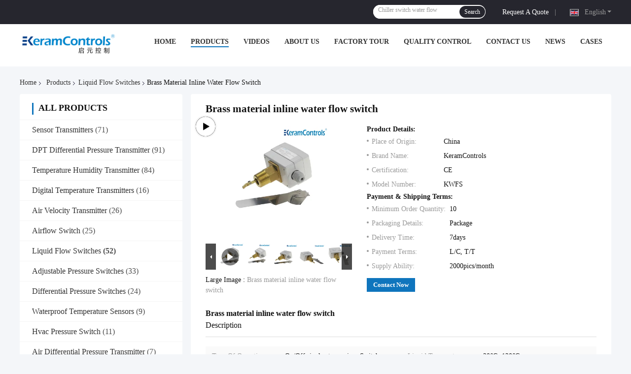

--- FILE ---
content_type: text/html
request_url: https://www.sensortransmitters.com/sale-30301858-brass-material-inline-water-flow-switch.html
body_size: 43532
content:

<!DOCTYPE html>
<html lang="en">
<head>
	<meta charset="utf-8">
	<meta http-equiv="X-UA-Compatible" content="IE=edge">
	<meta name="viewport" content="width=device-width, initial-scale=1.0">
    <title>Brass material inline water flow switch</title>
	    <meta name="keywords" content="130C Motorized Ball Valve, Electric Motorized Ball Valve, Liquid Flow Switches" />
            <meta name="description" content="High quality Brass material inline water flow switch from China, China's leading product market 130C Motorized Ball Valve product, with strict quality control Electric Motorized Ball Valve factories, producing high quality Electric Motorized Ball Valve Products." />
    				<link rel='preload'
					  href=/photo/sensortransmitters/sitetpl/style/common.css?ver=1764299981 as='style'><link type='text/css' rel='stylesheet'
					  href=/photo/sensortransmitters/sitetpl/style/common.css?ver=1764299981 media='all'><meta property="og:title" content="Brass material inline water flow switch" />
<meta property="og:description" content="High quality Brass material inline water flow switch from China, China's leading product market 130C Motorized Ball Valve product, with strict quality control Electric Motorized Ball Valve factories, producing high quality Electric Motorized Ball Valve Products." />
<meta property="og:type" content="product" />
<meta property="og:availability" content="instock" />
<meta property="og:site_name" content="Keram (Nanjing)ELECTRICAL Equipment Co., Ltd." />
<meta property="og:url" content="https://www.sensortransmitters.com/sale-30301858-brass-material-inline-water-flow-switch.html" />
<meta property="og:image" content="https://www.sensortransmitters.com/photo/ps133804256-brass_material_inline_water_flow_switch.jpg" />
<link rel="canonical" href="https://www.sensortransmitters.com/sale-30301858-brass-material-inline-water-flow-switch.html" />
<link rel="alternate" href="https://m.sensortransmitters.com/sale-30301858-brass-material-inline-water-flow-switch.html" media="only screen and (max-width: 640px)" />
<link rel="stylesheet" type="text/css" href="/js/live/utils/TCPlayer/tcplayer.min.css" />
<link rel="stylesheet" type="text/css" href="/js/live/live_module.min.css" />
<link rel="stylesheet" type="text/css" href="/js/guidefirstcommon.css" />
<style type="text/css">
/*<![CDATA[*/
.consent__cookie {position: fixed;top: 0;left: 0;width: 100%;height: 0%;z-index: 100000;}.consent__cookie_bg {position: fixed;top: 0;left: 0;width: 100%;height: 100%;background: #000;opacity: .6;display: none }.consent__cookie_rel {position: fixed;bottom:0;left: 0;width: 100%;background: #fff;display: -webkit-box;display: -ms-flexbox;display: flex;flex-wrap: wrap;padding: 24px 80px;-webkit-box-sizing: border-box;box-sizing: border-box;-webkit-box-pack: justify;-ms-flex-pack: justify;justify-content: space-between;-webkit-transition: all ease-in-out .3s;transition: all ease-in-out .3s }.consent__close {position: absolute;top: 20px;right: 20px;cursor: pointer }.consent__close svg {fill: #777 }.consent__close:hover svg {fill: #000 }.consent__cookie_box {flex: 1;word-break: break-word;}.consent__warm {color: #777;font-size: 16px;margin-bottom: 12px;line-height: 19px }.consent__title {color: #333;font-size: 20px;font-weight: 600;margin-bottom: 12px;line-height: 23px }.consent__itxt {color: #333;font-size: 14px;margin-bottom: 12px;display: -webkit-box;display: -ms-flexbox;display: flex;-webkit-box-align: center;-ms-flex-align: center;align-items: center }.consent__itxt i {display: -webkit-inline-box;display: -ms-inline-flexbox;display: inline-flex;width: 28px;height: 28px;border-radius: 50%;background: #e0f9e9;margin-right: 8px;-webkit-box-align: center;-ms-flex-align: center;align-items: center;-webkit-box-pack: center;-ms-flex-pack: center;justify-content: center }.consent__itxt svg {fill: #3ca860 }.consent__txt {color: #a6a6a6;font-size: 14px;margin-bottom: 8px;line-height: 17px }.consent__btns {display: -webkit-box;display: -ms-flexbox;display: flex;-webkit-box-orient: vertical;-webkit-box-direction: normal;-ms-flex-direction: column;flex-direction: column;-webkit-box-pack: center;-ms-flex-pack: center;justify-content: center;flex-shrink: 0;}.consent__btn {width: 280px;height: 40px;line-height: 40px;text-align: center;background: #3ca860;color: #fff;border-radius: 4px;margin: 8px 0;-webkit-box-sizing: border-box;box-sizing: border-box;cursor: pointer;font-size:14px}.consent__btn:hover {background: #00823b }.consent__btn.empty {color: #3ca860;border: 1px solid #3ca860;background: #fff }.consent__btn.empty:hover {background: #3ca860;color: #fff }.open .consent__cookie_bg {display: block }.open .consent__cookie_rel {bottom: 0 }@media (max-width: 760px) {.consent__btns {width: 100%;align-items: center;}.consent__cookie_rel {padding: 20px 24px }}.consent__cookie.open {display: block;}.consent__cookie {display: none;}
/*]]>*/
</style>
<style type="text/css">
/*<![CDATA[*/
@media only screen and (max-width:640px){.contact_now_dialog .content-wrap .desc{background-image:url(/images/cta_images/bg_s.png) !important}}.contact_now_dialog .content-wrap .content-wrap_header .cta-close{background-image:url(/images/cta_images/sprite.png) !important}.contact_now_dialog .content-wrap .desc{background-image:url(/images/cta_images/bg_l.png) !important}.contact_now_dialog .content-wrap .cta-btn i{background-image:url(/images/cta_images/sprite.png) !important}.contact_now_dialog .content-wrap .head-tip img{content:url(/images/cta_images/cta_contact_now.png) !important}.cusim{background-image:url(/images/imicon/im.svg) !important}.cuswa{background-image:url(/images/imicon/wa.png) !important}.cusall{background-image:url(/images/imicon/allchat.svg) !important}
/*]]>*/
</style>
<script type="text/javascript" src="/js/guidefirstcommon.js"></script>
<script type="text/javascript">
/*<![CDATA[*/
window.isvideotpl = 2;window.detailurl = '';
var colorUrl = '';var isShowGuide = 2;var showGuideColor = 0;var im_appid = 10003;var im_msg="Good day, what product are you looking for?";

var cta_cid = 52810;var use_defaulProductInfo = 1;var cta_pid = 30301858;var test_company = 0;var webim_domain = '';var company_type = 0;var cta_equipment = 'pc'; var setcookie = 'setwebimCookie(86297,30301858,0)'; var whatsapplink = "https://wa.me/8613913010893?text=Hi%2C+I%27m+interested+in+Brass+material+inline+water+flow+switch."; function insertMeta(){var str = '<meta name="mobile-web-app-capable" content="yes" /><meta name="viewport" content="width=device-width, initial-scale=1.0" />';document.head.insertAdjacentHTML('beforeend',str);} var element = document.querySelector('a.footer_webim_a[href="/webim/webim_tab.html"]');if (element) {element.parentNode.removeChild(element);}
window.live_cid = 376956;window.live_popup = 1;window.trade_live_url = '/live.html';
		let contactsave = '/contactsave.html';
		let ajax_domain = '/';
        let companyid = '52810';

var colorUrl = '';
var aisearch = 0;
var selfUrl = '';
window.playerReportUrl='/vod/view_count/report';
var query_string = ["Products","Detail"];
var g_tp = '';
var customtplcolor = 99721;
var str_chat = 'chat';
				var str_call_now = 'call now';
var str_chat_now = 'chat now';
var str_contact1 = 'Get Best Price';var str_chat_lang='english';var str_contact2 = 'Get Price';var str_contact2 = 'Best Price';var str_contact = 'Contact';
window.predomainsub = "";
/*]]>*/
</script>
</head>
<body>
<img src="/logo.gif" style="display:none" alt="logo"/>
<a style="display: none!important;" title="Keram (Nanjing)ELECTRICAL Equipment Co., Ltd." class="float-inquiry" href="/contactnow.html" onclick='setinquiryCookie("{\"showproduct\":1,\"pid\":\"30301858\",\"name\":\"Brass material inline water flow switch\",\"source_url\":\"\\/sale-30301858-brass-material-inline-water-flow-switch.html\",\"picurl\":\"\\/photo\\/pd133804256-brass_material_inline_water_flow_switch.jpg\",\"propertyDetail\":[[\"Type of operation\",\"On\\/Off,single-stage,micro switch\"],[\"Liquid temperature\",\"-20\\u2103~120\\u2103\"],[\"Permissible ambient temperature\",\"-40\\u2103~85\\u2103\"],[\"Housing\",\"Fire Resistance ABS or PC\"]],\"company_name\":null,\"picurl_c\":\"\\/photo\\/pc133804256-brass_material_inline_water_flow_switch.jpg\",\"price\":\"\",\"username\":\"Mr Zhu\",\"viewTime\":\"Last Login : 1 hours 43 minutes ago\",\"subject\":\"I am interested in your Brass material inline water flow switch\",\"countrycode\":\"\"}");'></a>
<style>
    :root {
        --pic-livesprite: url('/js/live/images/liveSprite.png');
        --pic-livesprite-url: url('/js/live/images/live_sprite.png');
    }
</style>
<!-- live start -->
    <div class="live-alert-wrap" id="liveAlertWrap">
        <div class="mask"></div>
        <div class="live-alert-container">
            <div class="alert-tools">
                <!-- 点击新标签页打开https://live.ecer.com/{corp_name}/live-stream.html，并且隐藏该页面的直播弹窗 -->
                <a href="/live.html" target="_blank" class="btn full-alert"
                   id="fullAlert"></a>
                <i class="btn close-alert" id="closeLiveAlert"></i>
            </div>
            <!-- 内容区域 -->
            <div class="live-container" id="liveContainer">
                <!-- 内容区 -->
                <section class="live-bd">
                    <!-- 播放器区 -->
                    <div class="live-video-wrap" id="liveVdWrap">
                        <div class="lv-player-wrap player-wrap">
                            <img src="" id="playerBg" class="player-bg" alt="player background" />
                            <div class="player-mask"></div>
                            <video id="livePlayer" class="tcplayer-theme-custom-ui" preload="auto" width="640" height="360" playsinline
                                   webkit-playsinline>
                            </video>
                            <i class="pause-icon" id="pauseBtn"></i>

                            <!-- 主播信息 -->
                            <div class="live-user-wrap">
                                <div class="live-userinfo" id="liveUserWrap">
                                    <img src="" alt="live avator" class="avator" id="liveAvatar" />
                                    <div class="text-con">
                                        <p class="title" id="liveTopic"> </p>
                                        <p class="name" id="liveUser"></p>
                                    </div>
                                </div>
                                <div class="live-notice" id="liveNoticeWrap">
                                    <span class="arrow"></span>
                                    <div class="close countdown"><i class="num">5s</i><i class="icon"></i></div>
                                    <div class="txt" id="liveNotice"></div>
                                </div>
                            </div>
                            <div class="live-data-wrap">
                                <div class="slider" id="dataSlider">
                                    <div class="slides" id="dataSlides">
                                        <!-- 复制最后一个 div -->
                                        <div class="slide data-items">
                                            <span class="day">Total</span>
                                            <div class="data-item views-item">
                                                <i class="icon views"></i>
                                                <span class="num" id="onlineViewers1_1">0</span>
                                            </div>
                                            <div class="data-item like-item">
                                                <div class="icon like"></div>
                                                <span class="num" id="likeNum1_1">0</span>
                                            </div>
                                        </div>
                                        <div class="slide data-items">
                                            <span class="day">Today</span>
                                            <div class="data-item views-item">
                                                <i class="icon views"></i>
                                                <span class="num" id="onlineViewers">0</span>
                                            </div>
                                            <div class="data-item like-item">
                                                <div class="icon like"></div>
                                                <span class="num" id="likeNum">0</span>
                                            </div>
                                        </div>
                                        <div class="slide data-items">
                                            <span class="day">Total</span>
                                            <div class="data-item views-item">
                                                <i class="icon views"></i>
                                                <span class="num" id="onlineViewers1">0</span>
                                            </div>
                                            <div class="data-item like-item">
                                                <div class="icon like"></div>
                                                <span class="num" id="likeNum1">0</span>
                                            </div>
                                        </div>
                                        <!-- 复制第一个 div -->
                                        <div class="slide data-items">
                                            <span class="day">Today</span>
                                            <div class="data-item views-item">
                                                <i class="icon views"></i>
                                                <span class="num" id="onlineViewers_1">0</span>
                                            </div>
                                            <div class="data-item like-item">
                                                <div class="icon like"></div>
                                                <span class="num" id="likeNum_1">0</span>
                                            </div>
                                        </div>
                                    </div>
                                </div>

                                <div class="data-items data-items1">
                                    <div class="data-item like-item">
                                        <div class="icon like" id="addLike">
                                            <i id="aniLikeNum" class="ani-num">+1</i>
                                        </div>
                                    </div>
                                    <div class="data-item share-item" id="shareBtn">
                                        <i class="icon share"></i>
                                    </div>
                                </div>
                            </div>

                            <!-- 工具 -->
                            <div class="live-tools-wrap">
                                <div class="live-contact-col">
                                    <!-- 聊天 -->
                                    <div class="live-chat-wrap">
                                        <div class="chat-list-wrap">
                                            <!-- <div class="chat-item">
                                                <div class="bubble" id="liveNotice"></div>
                                            </div> -->
                                            <div class="chat-list-scroll" id="chatListWrap">
                                                <ul class="chat-list" id="chatList">
                                                    <li class="chat-item">
                                                        <div class="bubble choose-bubble">
                                                            <div class="question">What would you like to know?</div>
                                                            <div class="choose-list" id="chooseList">
                                                                <span class="choose-item"
                                                                      data-msg="I would like to know more about your company  advantages.">Company Advantages</span>
                                                                <span class="choose-item"
                                                                      data-msg="I am interested in learning about your sample service.">Sample Service</span>
                                                                <span class="choose-item" data-msg="I’d like to view your certificates and qualifications.">Certificates</span>
                                                                <span class="choose-item" data-msg="Could you provide details about your logistics service?">Logistics Service</span>
                                                            </div>
                                                        </div>
                                                    </li>
                                                </ul>
                                            </div>
                                        </div>
                                        <div class="chat-send-wrap">
                                            <input type="text" placeholder="Type your message" id="sendInp" />
                                            <a href="javascript:void(0);" class="send-btn" id="sendBtn">Send</a>
                                        </div>
                                    </div>
                                    <!-- 联系方式 -->
                                    <div class="contact-actions-wrap">
                                        <span class="contact-btn onlineChat" id="imOnlineChat">Online Chat</span>
                                                                                    <a href="javascript:void(0)"  title="WhatsApp" onclick="jumpWhatsapp('aHR0cHM6Ly93YS5tZS84NjEzOTEzMDEwODkzP3RleHQ9SGksIEtlcmFtIChOYW5qaW5nKUVMRUNUUklDQUwgRXF1aXBtZW50IENvLiwgTHRkLiwgSSdtIGludGVyZXN0ZWQgaW4geW91ciBwcm9kdWN0cy4=')" class="contact-btn whatsApp">WhatsApp</a>
                                                                                <span class="contact-btn inquiry" id="showInquiry">Inquiry</span>
                                    </div>
                                </div>

                                <!-- 播放控制 -->
                                <div class="player-actions-wrap">
                                    <div class="volume-wrap" id="volumeWrap">
                                        <i class="volume" id="playerMuted"></i>
                                        <div class="volume-bar" id="volumeBar">
                                            <div class="slide-bar">
                                                <div class="volume-val">
                                                    <div class="default-track"></div>
                                                    <div class="active-track" id="volumeVal"></div>
                                                </div>
                                            </div>
                                        </div>
                                    </div>
                                    <div class="quality" id="playerQualityWrap">
                                        <span class="value" id="playerQuality">Auto</span>
                                        <div class="quality-list" id="playerQualityList">
                                            <!-- <span class="quality-item">1080</span> -->
                                        </div>
                                        <div class="quality-tip" id="qualityTips">resolution switching...</div>
                                    </div>
                                    <i class="pip" id="playerPip"></i>
                                    <i class="fullscreen" id="playerFullscreen"></i>
                                </div>
                            </div>
                        </div>

                        <!-- 直播状态弹窗 -->
                        <div class="live-modal-wrap" id="liveModal">
                            <div class="mask"></div>
                            <div class="modal-content">
                                <i class="icon not-start"></i>
                                <i class="icon end"></i>
                                <p class="title notstart-title">The live broadcast has not started yet.</p>
                                <p class="title end-title">The live broadcast has ended.</p>

                                <p class="desc">Take a look at the supplier’s videos?</p>
                                <a target="_blank" title="View More" href="/video.html" class="btn" data-link="watchVideo">View More</a>
                            </div>
                        </div>
                        <!-- 分享 -->
                        <div class="share_float" style="display:none;">
                            <div class="share_bg" id="shareMask"></div>
                            <div class="share_cont">
                                <div class="share_top">
                                    <div class="share_tit">Share to:</div>
                                    <div class="share_close" id="shareClose"></div>
                                </div>
                                <div class="share_list" id="shareList">
                                    <a class="share_cell" data-type="whatsapp" target="_blank">
                                        <span class="icon wa"></span>
                                        <span class="text">WhatsApp</span>
                                    </a>
                                    <a class="share_cell" data-type="facebook" target="_blank">
                                        <span class="icon fb"></span>
                                        <span class="text">Facebook</span>
                                    </a>
                                    <a class="share_cell" data-type="twitter" target="_blank">
                                        <span class="icon tw"></span>
                                        <span class="text">Twitter</span>
                                    </a>
                                    <a class="share_cell" data-type="email">
                                        <span class="icon em"></span>
                                        <span class="text">Email</span>
                                    </a>
                                    <a class="share_cell" data-type="linkedin" target="_blank">
                                        <span class="icon li"></span>
                                        <span class="text">Linkedln</span>
                                    </a>
                                </div>
                                <div class="share_bot">
                                    <input id="share_url" type="text" placeholder="Enter live link" name="" value="">
                                    <button id="copyShareUrl">Copy</button>
                                </div>
                            </div>
                        </div>
                    </div>

                    <!-- 列表区 -->
                    <div class="live-attach-wrap">
                        <!-- 固定卡片 -->
                        <div class="company-card" id="companyCard">
                            <a href="//www.sensortransmitters.com" title="Keram (Nanjing)ELECTRICAL Equipment Co., Ltd." target="_blank">
                                <img src="/logo.gif" alt="Keram (Nanjing)ELECTRICAL Equipment Co., Ltd." class="pic">
                                <h3 class="title">Keram (Nanjing)ELECTRICAL Equipment Co., Ltd.</h3>

                                <div class="cates">
                                    <i class="icon"></i><span class="txt">Sensor Transmitters,DPT Differential Pressure Transmitter,Temperature Humidity Transmitter</span>
                                </div>
                            </a>
                        </div>
                        <!-- 列表 -->
                        <div class="attach-list-wrap">
                            <div class="attach-title">
                                <i class="icon"></i><span id="listTitle">Popular Products</span>
                            </div>
                            <div class="attach-list-scroll" id="attachListScroll">
                                <ul class="attach-list" id="productList">

                                </ul>
                            </div>
                        </div>
                    </div>
                </section>
            </div>
            <div class="alert-tips" id="alertTips">Submission successful!</div>
        </div>

    </div>
    <!-- 询盘弹窗 -->
    <div class="pc_inquiry1" style="display:none;">
        <div class="pc_inquiry__box1">
            <div class="pc_inquiry__right1">

                <div class="inquiry__form" id="inqform1_1">
                    <span class="pc_inquiry__cancel1" id="formClose1"> </span>
                    <div class="pc_inquiry__input1 Required_click11">
                        <p class="pc_inquiry__title1 ">Requirement Details</p>
                        <textarea name="message" id="message1_1"
                                  placeholder="Additional details about your requirement…"></textarea>
                        <p class="pc_inquiry__error1" style="display: none"><span class="iconfont"></span>Your message
                            must
                            be
                            between 20-3,000 characters!</p>
                    </div>
                    <div class="pc_inquiry__input1 Required_click1">
                        <p class="pc_inquiry__title1">Email</p>
                        <input name="email" id="email1_1" type="text" placeholder="Enter your email">
                        <p class="pc_inquiry__error1" style="display: none"><span class="iconfont"></span>Check your
                            email
                        </p>
                    </div>
                    <div class="pc_inquiry__input1 vf_phone Required_click1">
                        <p class="pc_inquiry__title1">Phone</p>
                        <input name="tel" id="phone1_1" type="text" placeholder="Enter your phone number">
                        <p class="pc_inquiry__error1" style="display: none"><span class="iconfont"></span>Check your
                            phone
                            number
                        </p>
                    </div>
                    <div class="pc_inquiry__submit1">
                        <div class="btn-component1 vf_submit " id="inquirySubmit1">
                            <span>Submit Requirement</span>
                        </div>
                    </div>
                </div>
            </div>
        </div>

    </div>
<!-- live end -->
<script>
var originProductInfo = '';
var originProductInfo = {"showproduct":1,"pid":"30301858","name":"Brass material inline water flow switch","source_url":"\/sale-30301858-brass-material-inline-water-flow-switch.html","picurl":"\/photo\/pd133804256-brass_material_inline_water_flow_switch.jpg","propertyDetail":[["Type of operation","On\/Off,single-stage,micro switch"],["Liquid temperature","-20\u2103~120\u2103"],["Permissible ambient temperature","-40\u2103~85\u2103"],["Housing","Fire Resistance ABS or PC"]],"company_name":null,"picurl_c":"\/photo\/pc133804256-brass_material_inline_water_flow_switch.jpg","price":"","username":"Mr Zhu","viewTime":"Last Login : 7 hours 43 minutes ago","subject":"What is your best price for Brass material inline water flow switch","countrycode":""};
var save_url = "/contactsave.html";
var update_url = "/updateinquiry.html";
var productInfo = {};
var defaulProductInfo = {};
var myDate = new Date();
var curDate = myDate.getFullYear()+'-'+(parseInt(myDate.getMonth())+1)+'-'+myDate.getDate();
var message = '';
var default_pop = 1;
var leaveMessageDialog = document.getElementsByClassName('leave-message-dialog')[0]; // 获取弹层
var _$$ = function (dom) {
    return document.querySelectorAll(dom);
};
resInfo = originProductInfo;
resInfo['name'] = resInfo['name'] || '';
defaulProductInfo.pid = resInfo['pid'];
defaulProductInfo.productName = resInfo['name'] ?? '';
defaulProductInfo.productInfo = resInfo['propertyDetail'];
defaulProductInfo.productImg = resInfo['picurl_c'];
defaulProductInfo.subject = resInfo['subject'] ?? '';
defaulProductInfo.productImgAlt = resInfo['name'] ?? '';
var inquirypopup_tmp = 1;
var message = 'Dear,'+'\r\n'+"I am interested in"+' '+trim(resInfo['name'])+", could you send me more details such as type, size, MOQ, material, etc."+'\r\n'+"Thanks!"+'\r\n'+"Waiting for your reply.";
var message_1 = 'Dear,'+'\r\n'+"I am interested in"+' '+trim(resInfo['name'])+", could you send me more details such as type, size, MOQ, material, etc."+'\r\n'+"Thanks!"+'\r\n'+"Waiting for your reply.";
var message_2 = 'Hello,'+'\r\n'+"I am looking for"+' '+trim(resInfo['name'])+", please send me the price, specification and picture."+'\r\n'+"Your swift response will be highly appreciated."+'\r\n'+"Feel free to contact me for more information."+'\r\n'+"Thanks a lot.";
var message_3 = 'Hello,'+'\r\n'+trim(resInfo['name'])+' '+"meets my expectations."+'\r\n'+"Please give me the best price and some other product information."+'\r\n'+"Feel free to contact me via my mail."+'\r\n'+"Thanks a lot.";

var message_4 = 'Dear,'+'\r\n'+"What is the FOB price on your"+' '+trim(resInfo['name'])+'?'+'\r\n'+"Which is the nearest port name?"+'\r\n'+"Please reply me as soon as possible, it would be better to share further information."+'\r\n'+"Regards!";
var message_5 = 'Hi there,'+'\r\n'+"I am very interested in your"+' '+trim(resInfo['name'])+'.'+'\r\n'+"Please send me your product details."+'\r\n'+"Looking forward to your quick reply."+'\r\n'+"Feel free to contact me by mail."+'\r\n'+"Regards!";

var message_6 = 'Dear,'+'\r\n'+"Please provide us with information about your"+' '+trim(resInfo['name'])+", such as type, size, material, and of course the best price."+'\r\n'+"Looking forward to your quick reply."+'\r\n'+"Thank you!";
var message_7 = 'Dear,'+'\r\n'+"Can you supply"+' '+trim(resInfo['name'])+" for us?"+'\r\n'+"First we want a price list and some product details."+'\r\n'+"I hope to get reply asap and look forward to cooperation."+'\r\n'+"Thank you very much.";
var message_8 = 'hi,'+'\r\n'+"I am looking for"+' '+trim(resInfo['name'])+", please give me some more detailed product information."+'\r\n'+"I look forward to your reply."+'\r\n'+"Thank you!";
var message_9 = 'Hello,'+'\r\n'+"Your"+' '+trim(resInfo['name'])+" meets my requirements very well."+'\r\n'+"Please send me the price, specification, and similar model will be OK."+'\r\n'+"Feel free to chat with me."+'\r\n'+"Thanks!";
var message_10 = 'Dear,'+'\r\n'+"I want to know more about the details and quotation of"+' '+trim(resInfo['name'])+'.'+'\r\n'+"Feel free to contact me."+'\r\n'+"Regards!";

var r = getRandom(1,10);

defaulProductInfo.message = eval("message_"+r);
    defaulProductInfo.message = eval("message_"+r);
        var mytAjax = {

    post: function(url, data, fn) {
        var xhr = new XMLHttpRequest();
        xhr.open("POST", url, true);
        xhr.setRequestHeader("Content-Type", "application/x-www-form-urlencoded;charset=UTF-8");
        xhr.setRequestHeader("X-Requested-With", "XMLHttpRequest");
        xhr.setRequestHeader('Content-Type','text/plain;charset=UTF-8');
        xhr.onreadystatechange = function() {
            if(xhr.readyState == 4 && (xhr.status == 200 || xhr.status == 304)) {
                fn.call(this, xhr.responseText);
            }
        };
        xhr.send(data);
    },

    postform: function(url, data, fn) {
        var xhr = new XMLHttpRequest();
        xhr.open("POST", url, true);
        xhr.setRequestHeader("X-Requested-With", "XMLHttpRequest");
        xhr.onreadystatechange = function() {
            if(xhr.readyState == 4 && (xhr.status == 200 || xhr.status == 304)) {
                fn.call(this, xhr.responseText);
            }
        };
        xhr.send(data);
    }
};
/*window.onload = function(){
    leaveMessageDialog = document.getElementsByClassName('leave-message-dialog')[0];
    if (window.localStorage.recordDialogStatus=='undefined' || (window.localStorage.recordDialogStatus!='undefined' && window.localStorage.recordDialogStatus != curDate)) {
        setTimeout(function(){
            if(parseInt(inquirypopup_tmp%10) == 1){
                creatDialog(defaulProductInfo, 1);
            }
        }, 6000);
    }
};*/
function trim(str)
{
    str = str.replace(/(^\s*)/g,"");
    return str.replace(/(\s*$)/g,"");
};
function getRandom(m,n){
    var num = Math.floor(Math.random()*(m - n) + n);
    return num;
};
function strBtn(param) {

    var starattextarea = document.getElementById("textareamessage").value.length;
    var email = document.getElementById("startEmail").value;

    var default_tip = document.querySelectorAll(".watermark_container").length;
    if (20 < starattextarea && starattextarea < 3000) {
        if(default_tip>0){
            document.getElementById("textareamessage1").parentNode.parentNode.nextElementSibling.style.display = "none";
        }else{
            document.getElementById("textareamessage1").parentNode.nextElementSibling.style.display = "none";
        }

    } else {
        if(default_tip>0){
            document.getElementById("textareamessage1").parentNode.parentNode.nextElementSibling.style.display = "block";
        }else{
            document.getElementById("textareamessage1").parentNode.nextElementSibling.style.display = "block";
        }

        return;
    }

    // var re = /^([a-zA-Z0-9_-])+@([a-zA-Z0-9_-])+\.([a-zA-Z0-9_-])+/i;/*邮箱不区分大小写*/
    var re = /^[a-zA-Z0-9][\w-]*(\.?[\w-]+)*@[a-zA-Z0-9-]+(\.[a-zA-Z0-9]+)+$/i;
    if (!re.test(email)) {
        document.getElementById("startEmail").nextElementSibling.style.display = "block";
        return;
    } else {
        document.getElementById("startEmail").nextElementSibling.style.display = "none";
    }

    var subject = document.getElementById("pop_subject").value;
    var pid = document.getElementById("pop_pid").value;
    var message = document.getElementById("textareamessage").value;
    var sender_email = document.getElementById("startEmail").value;
    var tel = '';
    if (document.getElementById("tel0") != undefined && document.getElementById("tel0") != '')
        tel = document.getElementById("tel0").value;
    var form_serialize = '&tel='+tel;

    form_serialize = form_serialize.replace(/\+/g, "%2B");
    mytAjax.post(save_url,"pid="+pid+"&subject="+subject+"&email="+sender_email+"&message="+(message)+form_serialize,function(res){
        var mes = JSON.parse(res);
        if(mes.status == 200){
            var iid = mes.iid;
            document.getElementById("pop_iid").value = iid;
            document.getElementById("pop_uuid").value = mes.uuid;

            if(typeof gtag_report_conversion === "function"){
                gtag_report_conversion();//执行统计js代码
            }
            if(typeof fbq === "function"){
                fbq('track','Purchase');//执行统计js代码
            }
        }
    });
    for (var index = 0; index < document.querySelectorAll(".dialog-content-pql").length; index++) {
        document.querySelectorAll(".dialog-content-pql")[index].style.display = "none";
    };
    $('#idphonepql').val(tel);
    document.getElementById("dialog-content-pql-id").style.display = "block";
    ;
};
function twoBtnOk(param) {

    var selectgender = document.getElementById("Mr").innerHTML;
    var iid = document.getElementById("pop_iid").value;
    var sendername = document.getElementById("idnamepql").value;
    var senderphone = document.getElementById("idphonepql").value;
    var sendercname = document.getElementById("idcompanypql").value;
    var uuid = document.getElementById("pop_uuid").value;
    var gender = 2;
    if(selectgender == 'Mr.') gender = 0;
    if(selectgender == 'Mrs.') gender = 1;
    var pid = document.getElementById("pop_pid").value;
    var form_serialize = '';

        form_serialize = form_serialize.replace(/\+/g, "%2B");

    mytAjax.post(update_url,"iid="+iid+"&gender="+gender+"&uuid="+uuid+"&name="+(sendername)+"&tel="+(senderphone)+"&company="+(sendercname)+form_serialize,function(res){});

    for (var index = 0; index < document.querySelectorAll(".dialog-content-pql").length; index++) {
        document.querySelectorAll(".dialog-content-pql")[index].style.display = "none";
    };
    document.getElementById("dialog-content-pql-ok").style.display = "block";

};
function toCheckMust(name) {
    $('#'+name+'error').hide();
}
function handClidk(param) {
    var starattextarea = document.getElementById("textareamessage1").value.length;
    var email = document.getElementById("startEmail1").value;
    var default_tip = document.querySelectorAll(".watermark_container").length;
    if (20 < starattextarea && starattextarea < 3000) {
        if(default_tip>0){
            document.getElementById("textareamessage1").parentNode.parentNode.nextElementSibling.style.display = "none";
        }else{
            document.getElementById("textareamessage1").parentNode.nextElementSibling.style.display = "none";
        }

    } else {
        if(default_tip>0){
            document.getElementById("textareamessage1").parentNode.parentNode.nextElementSibling.style.display = "block";
        }else{
            document.getElementById("textareamessage1").parentNode.nextElementSibling.style.display = "block";
        }

        return;
    }

    // var re = /^([a-zA-Z0-9_-])+@([a-zA-Z0-9_-])+\.([a-zA-Z0-9_-])+/i;
    var re = /^[a-zA-Z0-9][\w-]*(\.?[\w-]+)*@[a-zA-Z0-9-]+(\.[a-zA-Z0-9]+)+$/i;
    if (!re.test(email)) {
        document.getElementById("startEmail1").nextElementSibling.style.display = "block";
        return;
    } else {
        document.getElementById("startEmail1").nextElementSibling.style.display = "none";
    }

    var subject = document.getElementById("pop_subject").value;
    var pid = document.getElementById("pop_pid").value;
    var message = document.getElementById("textareamessage1").value;
    var sender_email = document.getElementById("startEmail1").value;
    var form_serialize = tel = '';
    if (document.getElementById("tel1") != undefined && document.getElementById("tel1") != '')
        tel = document.getElementById("tel1").value;
        mytAjax.post(save_url,"email="+sender_email+"&tel="+tel+"&pid="+pid+"&message="+message+"&subject="+subject+form_serialize,function(res){

        var mes = JSON.parse(res);
        if(mes.status == 200){
            var iid = mes.iid;
            document.getElementById("pop_iid").value = iid;
            document.getElementById("pop_uuid").value = mes.uuid;
            if(typeof gtag_report_conversion === "function"){
                gtag_report_conversion();//执行统计js代码
            }
        }

    });
    for (var index = 0; index < document.querySelectorAll(".dialog-content-pql").length; index++) {
        document.querySelectorAll(".dialog-content-pql")[index].style.display = "none";
    };
    $('#idphonepql').val(tel);
    document.getElementById("dialog-content-pql-id").style.display = "block";

};
window.addEventListener('load', function () {
    $('.checkbox-wrap label').each(function(){
        if($(this).find('input').prop('checked')){
            $(this).addClass('on')
        }else {
            $(this).removeClass('on')
        }
    })
    $(document).on('click', '.checkbox-wrap label' , function(ev){
        if (ev.target.tagName.toUpperCase() != 'INPUT') {
            $(this).toggleClass('on')
        }
    })
})

function hand_video(pdata) {
    data = JSON.parse(pdata);
    productInfo.productName = data.productName;
    productInfo.productInfo = data.productInfo;
    productInfo.productImg = data.productImg;
    productInfo.subject = data.subject;

    var message = 'Dear,'+'\r\n'+"I am interested in"+' '+trim(data.productName)+", could you send me more details such as type, size, quantity, material, etc."+'\r\n'+"Thanks!"+'\r\n'+"Waiting for your reply.";

    var message = 'Dear,'+'\r\n'+"I am interested in"+' '+trim(data.productName)+", could you send me more details such as type, size, MOQ, material, etc."+'\r\n'+"Thanks!"+'\r\n'+"Waiting for your reply.";
    var message_1 = 'Dear,'+'\r\n'+"I am interested in"+' '+trim(data.productName)+", could you send me more details such as type, size, MOQ, material, etc."+'\r\n'+"Thanks!"+'\r\n'+"Waiting for your reply.";
    var message_2 = 'Hello,'+'\r\n'+"I am looking for"+' '+trim(data.productName)+", please send me the price, specification and picture."+'\r\n'+"Your swift response will be highly appreciated."+'\r\n'+"Feel free to contact me for more information."+'\r\n'+"Thanks a lot.";
    var message_3 = 'Hello,'+'\r\n'+trim(data.productName)+' '+"meets my expectations."+'\r\n'+"Please give me the best price and some other product information."+'\r\n'+"Feel free to contact me via my mail."+'\r\n'+"Thanks a lot.";

    var message_4 = 'Dear,'+'\r\n'+"What is the FOB price on your"+' '+trim(data.productName)+'?'+'\r\n'+"Which is the nearest port name?"+'\r\n'+"Please reply me as soon as possible, it would be better to share further information."+'\r\n'+"Regards!";
    var message_5 = 'Hi there,'+'\r\n'+"I am very interested in your"+' '+trim(data.productName)+'.'+'\r\n'+"Please send me your product details."+'\r\n'+"Looking forward to your quick reply."+'\r\n'+"Feel free to contact me by mail."+'\r\n'+"Regards!";

    var message_6 = 'Dear,'+'\r\n'+"Please provide us with information about your"+' '+trim(data.productName)+", such as type, size, material, and of course the best price."+'\r\n'+"Looking forward to your quick reply."+'\r\n'+"Thank you!";
    var message_7 = 'Dear,'+'\r\n'+"Can you supply"+' '+trim(data.productName)+" for us?"+'\r\n'+"First we want a price list and some product details."+'\r\n'+"I hope to get reply asap and look forward to cooperation."+'\r\n'+"Thank you very much.";
    var message_8 = 'hi,'+'\r\n'+"I am looking for"+' '+trim(data.productName)+", please give me some more detailed product information."+'\r\n'+"I look forward to your reply."+'\r\n'+"Thank you!";
    var message_9 = 'Hello,'+'\r\n'+"Your"+' '+trim(data.productName)+" meets my requirements very well."+'\r\n'+"Please send me the price, specification, and similar model will be OK."+'\r\n'+"Feel free to chat with me."+'\r\n'+"Thanks!";
    var message_10 = 'Dear,'+'\r\n'+"I want to know more about the details and quotation of"+' '+trim(data.productName)+'.'+'\r\n'+"Feel free to contact me."+'\r\n'+"Regards!";

    var r = getRandom(1,10);

    productInfo.message = eval("message_"+r);
            if(parseInt(inquirypopup_tmp/10) == 1){
        productInfo.message = "";
    }
    productInfo.pid = data.pid;
    creatDialog(productInfo, 2);
};

function handDialog(pdata) {
    data = JSON.parse(pdata);
    productInfo.productName = data.productName;
    productInfo.productInfo = data.productInfo;
    productInfo.productImg = data.productImg;
    productInfo.subject = data.subject;

    var message = 'Dear,'+'\r\n'+"I am interested in"+' '+trim(data.productName)+", could you send me more details such as type, size, quantity, material, etc."+'\r\n'+"Thanks!"+'\r\n'+"Waiting for your reply.";

    var message = 'Dear,'+'\r\n'+"I am interested in"+' '+trim(data.productName)+", could you send me more details such as type, size, MOQ, material, etc."+'\r\n'+"Thanks!"+'\r\n'+"Waiting for your reply.";
    var message_1 = 'Dear,'+'\r\n'+"I am interested in"+' '+trim(data.productName)+", could you send me more details such as type, size, MOQ, material, etc."+'\r\n'+"Thanks!"+'\r\n'+"Waiting for your reply.";
    var message_2 = 'Hello,'+'\r\n'+"I am looking for"+' '+trim(data.productName)+", please send me the price, specification and picture."+'\r\n'+"Your swift response will be highly appreciated."+'\r\n'+"Feel free to contact me for more information."+'\r\n'+"Thanks a lot.";
    var message_3 = 'Hello,'+'\r\n'+trim(data.productName)+' '+"meets my expectations."+'\r\n'+"Please give me the best price and some other product information."+'\r\n'+"Feel free to contact me via my mail."+'\r\n'+"Thanks a lot.";

    var message_4 = 'Dear,'+'\r\n'+"What is the FOB price on your"+' '+trim(data.productName)+'?'+'\r\n'+"Which is the nearest port name?"+'\r\n'+"Please reply me as soon as possible, it would be better to share further information."+'\r\n'+"Regards!";
    var message_5 = 'Hi there,'+'\r\n'+"I am very interested in your"+' '+trim(data.productName)+'.'+'\r\n'+"Please send me your product details."+'\r\n'+"Looking forward to your quick reply."+'\r\n'+"Feel free to contact me by mail."+'\r\n'+"Regards!";

    var message_6 = 'Dear,'+'\r\n'+"Please provide us with information about your"+' '+trim(data.productName)+", such as type, size, material, and of course the best price."+'\r\n'+"Looking forward to your quick reply."+'\r\n'+"Thank you!";
    var message_7 = 'Dear,'+'\r\n'+"Can you supply"+' '+trim(data.productName)+" for us?"+'\r\n'+"First we want a price list and some product details."+'\r\n'+"I hope to get reply asap and look forward to cooperation."+'\r\n'+"Thank you very much.";
    var message_8 = 'hi,'+'\r\n'+"I am looking for"+' '+trim(data.productName)+", please give me some more detailed product information."+'\r\n'+"I look forward to your reply."+'\r\n'+"Thank you!";
    var message_9 = 'Hello,'+'\r\n'+"Your"+' '+trim(data.productName)+" meets my requirements very well."+'\r\n'+"Please send me the price, specification, and similar model will be OK."+'\r\n'+"Feel free to chat with me."+'\r\n'+"Thanks!";
    var message_10 = 'Dear,'+'\r\n'+"I want to know more about the details and quotation of"+' '+trim(data.productName)+'.'+'\r\n'+"Feel free to contact me."+'\r\n'+"Regards!";

    var r = getRandom(1,10);
    productInfo.message = eval("message_"+r);
            if(parseInt(inquirypopup_tmp/10) == 1){
        productInfo.message = "";
    }
    productInfo.pid = data.pid;
    creatDialog(productInfo, 2);
};

function closepql(param) {

    leaveMessageDialog.style.display = 'none';
};

function closepql2(param) {

    for (var index = 0; index < document.querySelectorAll(".dialog-content-pql").length; index++) {
        document.querySelectorAll(".dialog-content-pql")[index].style.display = "none";
    };
    document.getElementById("dialog-content-pql-ok").style.display = "block";
};

function decodeHtmlEntities(str) {
    var tempElement = document.createElement('div');
    tempElement.innerHTML = str;
    return tempElement.textContent || tempElement.innerText || '';
}

function initProduct(productInfo,type){

    productInfo.productName = decodeHtmlEntities(productInfo.productName);
    productInfo.message = decodeHtmlEntities(productInfo.message);

    leaveMessageDialog = document.getElementsByClassName('leave-message-dialog')[0];
    leaveMessageDialog.style.display = "block";
    if(type == 3){
        var popinquiryemail = document.getElementById("popinquiryemail").value;
        _$$("#startEmail1")[0].value = popinquiryemail;
    }else{
        _$$("#startEmail1")[0].value = "";
    }
    _$$("#startEmail")[0].value = "";
    _$$("#idnamepql")[0].value = "";
    _$$("#idphonepql")[0].value = "";
    _$$("#idcompanypql")[0].value = "";

    _$$("#pop_pid")[0].value = productInfo.pid;
    _$$("#pop_subject")[0].value = productInfo.subject;
    
    if(parseInt(inquirypopup_tmp/10) == 1){
        productInfo.message = "";
    }

    _$$("#textareamessage1")[0].value = productInfo.message;
    _$$("#textareamessage")[0].value = productInfo.message;

    _$$("#dialog-content-pql-id .titlep")[0].innerHTML = productInfo.productName;
    _$$("#dialog-content-pql-id img")[0].setAttribute("src", productInfo.productImg);
    _$$("#dialog-content-pql-id img")[0].setAttribute("alt", productInfo.productImgAlt);

    _$$("#dialog-content-pql-id-hand img")[0].setAttribute("src", productInfo.productImg);
    _$$("#dialog-content-pql-id-hand img")[0].setAttribute("alt", productInfo.productImgAlt);
    _$$("#dialog-content-pql-id-hand .titlep")[0].innerHTML = productInfo.productName;

    if (productInfo.productInfo.length > 0) {
        var ul2, ul;
        ul = document.createElement("ul");
        for (var index = 0; index < productInfo.productInfo.length; index++) {
            var el = productInfo.productInfo[index];
            var li = document.createElement("li");
            var span1 = document.createElement("span");
            span1.innerHTML = el[0] + ":";
            var span2 = document.createElement("span");
            span2.innerHTML = el[1];
            li.appendChild(span1);
            li.appendChild(span2);
            ul.appendChild(li);

        }
        ul2 = ul.cloneNode(true);
        if (type === 1) {
            _$$("#dialog-content-pql-id .left")[0].replaceChild(ul, _$$("#dialog-content-pql-id .left ul")[0]);
        } else {
            _$$("#dialog-content-pql-id-hand .left")[0].replaceChild(ul2, _$$("#dialog-content-pql-id-hand .left ul")[0]);
            _$$("#dialog-content-pql-id .left")[0].replaceChild(ul, _$$("#dialog-content-pql-id .left ul")[0]);
        }
    };
    for (var index = 0; index < _$$("#dialog-content-pql-id .right ul li").length; index++) {
        _$$("#dialog-content-pql-id .right ul li")[index].addEventListener("click", function (params) {
            _$$("#dialog-content-pql-id .right #Mr")[0].innerHTML = this.innerHTML
        }, false)

    };

};
function closeInquiryCreateDialog() {
    document.getElementById("xuanpan_dialog_box_pql").style.display = "none";
};
function showInquiryCreateDialog() {
    document.getElementById("xuanpan_dialog_box_pql").style.display = "block";
};
function submitPopInquiry(){
    var message = document.getElementById("inquiry_message").value;
    var email = document.getElementById("inquiry_email").value;
    var subject = defaulProductInfo.subject;
    var pid = defaulProductInfo.pid;
    if (email === undefined) {
        showInquiryCreateDialog();
        document.getElementById("inquiry_email").style.border = "1px solid red";
        return false;
    };
    if (message === undefined) {
        showInquiryCreateDialog();
        document.getElementById("inquiry_message").style.border = "1px solid red";
        return false;
    };
    if (email.search(/^\w+((-\w+)|(\.\w+))*\@[A-Za-z0-9]+((\.|-)[A-Za-z0-9]+)*\.[A-Za-z0-9]+$/) == -1) {
        document.getElementById("inquiry_email").style.border= "1px solid red";
        showInquiryCreateDialog();
        return false;
    } else {
        document.getElementById("inquiry_email").style.border= "";
    };
    if (message.length < 20 || message.length >3000) {
        showInquiryCreateDialog();
        document.getElementById("inquiry_message").style.border = "1px solid red";
        return false;
    } else {
        document.getElementById("inquiry_message").style.border = "";
    };
    var tel = '';
    if (document.getElementById("tel") != undefined && document.getElementById("tel") != '')
        tel = document.getElementById("tel").value;

    mytAjax.post(save_url,"pid="+pid+"&subject="+subject+"&email="+email+"&message="+(message)+'&tel='+tel,function(res){
        var mes = JSON.parse(res);
        if(mes.status == 200){
            var iid = mes.iid;
            document.getElementById("pop_iid").value = iid;
            document.getElementById("pop_uuid").value = mes.uuid;

        }
    });
    initProduct(defaulProductInfo);
    for (var index = 0; index < document.querySelectorAll(".dialog-content-pql").length; index++) {
        document.querySelectorAll(".dialog-content-pql")[index].style.display = "none";
    };
    $('#idphonepql').val(tel);
    document.getElementById("dialog-content-pql-id").style.display = "block";

};

//带附件上传
function submitPopInquiryfile(email_id,message_id,check_sort,name_id,phone_id,company_id,attachments){

    if(typeof(check_sort) == 'undefined'){
        check_sort = 0;
    }
    var message = document.getElementById(message_id).value;
    var email = document.getElementById(email_id).value;
    var attachments = document.getElementById(attachments).value;
    if(typeof(name_id) !== 'undefined' && name_id != ""){
        var name  = document.getElementById(name_id).value;
    }
    if(typeof(phone_id) !== 'undefined' && phone_id != ""){
        var phone = document.getElementById(phone_id).value;
    }
    if(typeof(company_id) !== 'undefined' && company_id != ""){
        var company = document.getElementById(company_id).value;
    }
    var subject = defaulProductInfo.subject;
    var pid = defaulProductInfo.pid;

    if(check_sort == 0){
        if (email === undefined) {
            showInquiryCreateDialog();
            document.getElementById(email_id).style.border = "1px solid red";
            return false;
        };
        if (message === undefined) {
            showInquiryCreateDialog();
            document.getElementById(message_id).style.border = "1px solid red";
            return false;
        };

        if (email.search(/^\w+((-\w+)|(\.\w+))*\@[A-Za-z0-9]+((\.|-)[A-Za-z0-9]+)*\.[A-Za-z0-9]+$/) == -1) {
            document.getElementById(email_id).style.border= "1px solid red";
            showInquiryCreateDialog();
            return false;
        } else {
            document.getElementById(email_id).style.border= "";
        };
        if (message.length < 20 || message.length >3000) {
            showInquiryCreateDialog();
            document.getElementById(message_id).style.border = "1px solid red";
            return false;
        } else {
            document.getElementById(message_id).style.border = "";
        };
    }else{

        if (message === undefined) {
            showInquiryCreateDialog();
            document.getElementById(message_id).style.border = "1px solid red";
            return false;
        };

        if (email === undefined) {
            showInquiryCreateDialog();
            document.getElementById(email_id).style.border = "1px solid red";
            return false;
        };

        if (message.length < 20 || message.length >3000) {
            showInquiryCreateDialog();
            document.getElementById(message_id).style.border = "1px solid red";
            return false;
        } else {
            document.getElementById(message_id).style.border = "";
        };

        if (email.search(/^\w+((-\w+)|(\.\w+))*\@[A-Za-z0-9]+((\.|-)[A-Za-z0-9]+)*\.[A-Za-z0-9]+$/) == -1) {
            document.getElementById(email_id).style.border= "1px solid red";
            showInquiryCreateDialog();
            return false;
        } else {
            document.getElementById(email_id).style.border= "";
        };

    };

    mytAjax.post(save_url,"pid="+pid+"&subject="+subject+"&email="+email+"&message="+message+"&company="+company+"&attachments="+attachments,function(res){
        var mes = JSON.parse(res);
        if(mes.status == 200){
            var iid = mes.iid;
            document.getElementById("pop_iid").value = iid;
            document.getElementById("pop_uuid").value = mes.uuid;

            if(typeof gtag_report_conversion === "function"){
                gtag_report_conversion();//执行统计js代码
            }
            if(typeof fbq === "function"){
                fbq('track','Purchase');//执行统计js代码
            }
        }
    });
    initProduct(defaulProductInfo);

    if(name !== undefined && name != ""){
        _$$("#idnamepql")[0].value = name;
    }

    if(phone !== undefined && phone != ""){
        _$$("#idphonepql")[0].value = phone;
    }

    if(company !== undefined && company != ""){
        _$$("#idcompanypql")[0].value = company;
    }

    for (var index = 0; index < document.querySelectorAll(".dialog-content-pql").length; index++) {
        document.querySelectorAll(".dialog-content-pql")[index].style.display = "none";
    };
    document.getElementById("dialog-content-pql-id").style.display = "block";

};
function submitPopInquiryByParam(email_id,message_id,check_sort,name_id,phone_id,company_id){

    if(typeof(check_sort) == 'undefined'){
        check_sort = 0;
    }

    var senderphone = '';
    var message = document.getElementById(message_id).value;
    var email = document.getElementById(email_id).value;
    if(typeof(name_id) !== 'undefined' && name_id != ""){
        var name  = document.getElementById(name_id).value;
    }
    if(typeof(phone_id) !== 'undefined' && phone_id != ""){
        var phone = document.getElementById(phone_id).value;
        senderphone = phone;
    }
    if(typeof(company_id) !== 'undefined' && company_id != ""){
        var company = document.getElementById(company_id).value;
    }
    var subject = defaulProductInfo.subject;
    var pid = defaulProductInfo.pid;

    if(check_sort == 0){
        if (email === undefined) {
            showInquiryCreateDialog();
            document.getElementById(email_id).style.border = "1px solid red";
            return false;
        };
        if (message === undefined) {
            showInquiryCreateDialog();
            document.getElementById(message_id).style.border = "1px solid red";
            return false;
        };

        if (email.search(/^\w+((-\w+)|(\.\w+))*\@[A-Za-z0-9]+((\.|-)[A-Za-z0-9]+)*\.[A-Za-z0-9]+$/) == -1) {
            document.getElementById(email_id).style.border= "1px solid red";
            showInquiryCreateDialog();
            return false;
        } else {
            document.getElementById(email_id).style.border= "";
        };
        if (message.length < 20 || message.length >3000) {
            showInquiryCreateDialog();
            document.getElementById(message_id).style.border = "1px solid red";
            return false;
        } else {
            document.getElementById(message_id).style.border = "";
        };
    }else{

        if (message === undefined) {
            showInquiryCreateDialog();
            document.getElementById(message_id).style.border = "1px solid red";
            return false;
        };

        if (email === undefined) {
            showInquiryCreateDialog();
            document.getElementById(email_id).style.border = "1px solid red";
            return false;
        };

        if (message.length < 20 || message.length >3000) {
            showInquiryCreateDialog();
            document.getElementById(message_id).style.border = "1px solid red";
            return false;
        } else {
            document.getElementById(message_id).style.border = "";
        };

        if (email.search(/^\w+((-\w+)|(\.\w+))*\@[A-Za-z0-9]+((\.|-)[A-Za-z0-9]+)*\.[A-Za-z0-9]+$/) == -1) {
            document.getElementById(email_id).style.border= "1px solid red";
            showInquiryCreateDialog();
            return false;
        } else {
            document.getElementById(email_id).style.border= "";
        };

    };

    var productsku = "";
    if($("#product_sku").length > 0){
        productsku = $("#product_sku").html();
    }

    mytAjax.post(save_url,"tel="+senderphone+"&pid="+pid+"&subject="+subject+"&email="+email+"&message="+message+"&messagesku="+encodeURI(productsku),function(res){
        var mes = JSON.parse(res);
        if(mes.status == 200){
            var iid = mes.iid;
            document.getElementById("pop_iid").value = iid;
            document.getElementById("pop_uuid").value = mes.uuid;

            if(typeof gtag_report_conversion === "function"){
                gtag_report_conversion();//执行统计js代码
            }
            if(typeof fbq === "function"){
                fbq('track','Purchase');//执行统计js代码
            }
        }
    });
    initProduct(defaulProductInfo);

    if(name !== undefined && name != ""){
        _$$("#idnamepql")[0].value = name;
    }

    if(phone !== undefined && phone != ""){
        _$$("#idphonepql")[0].value = phone;
    }

    if(company !== undefined && company != ""){
        _$$("#idcompanypql")[0].value = company;
    }

    for (var index = 0; index < document.querySelectorAll(".dialog-content-pql").length; index++) {
        document.querySelectorAll(".dialog-content-pql")[index].style.display = "none";

    };
    document.getElementById("dialog-content-pql-id").style.display = "block";

};

function creat_videoDialog(productInfo, type) {

    if(type == 1){
        if(default_pop != 1){
            return false;
        }
        window.localStorage.recordDialogStatus = curDate;
    }else{
        default_pop = 0;
    }
    initProduct(productInfo, type);
    if (type === 1) {
        // 自动弹出
        for (var index = 0; index < document.querySelectorAll(".dialog-content-pql").length; index++) {

            document.querySelectorAll(".dialog-content-pql")[index].style.display = "none";
        };
        document.getElementById("dialog-content-pql").style.display = "block";
    } else {
        // 手动弹出
        for (var index = 0; index < document.querySelectorAll(".dialog-content-pql").length; index++) {
            document.querySelectorAll(".dialog-content-pql")[index].style.display = "none";
        };
        document.getElementById("dialog-content-pql-id-hand").style.display = "block";
    }
}

function creatDialog(productInfo, type) {

    if(type == 1){
        if(default_pop != 1){
            return false;
        }
        window.localStorage.recordDialogStatus = curDate;
    }else{
        default_pop = 0;
    }
    initProduct(productInfo, type);
    if (type === 1) {
        // 自动弹出
        for (var index = 0; index < document.querySelectorAll(".dialog-content-pql").length; index++) {

            document.querySelectorAll(".dialog-content-pql")[index].style.display = "none";
        };
        document.getElementById("dialog-content-pql").style.display = "block";
    } else {
        // 手动弹出
        for (var index = 0; index < document.querySelectorAll(".dialog-content-pql").length; index++) {
            document.querySelectorAll(".dialog-content-pql")[index].style.display = "none";
        };
        document.getElementById("dialog-content-pql-id-hand").style.display = "block";
    }
}

//带邮箱信息打开询盘框 emailtype=1表示带入邮箱
function openDialog(emailtype){
    var type = 2;//不带入邮箱，手动弹出
    if(emailtype == 1){
        var popinquiryemail = document.getElementById("popinquiryemail").value;
        // var re = /^([a-zA-Z0-9_-])+@([a-zA-Z0-9_-])+\.([a-zA-Z0-9_-])+/i;
        var re = /^[a-zA-Z0-9][\w-]*(\.?[\w-]+)*@[a-zA-Z0-9-]+(\.[a-zA-Z0-9]+)+$/i;
        if (!re.test(popinquiryemail)) {
            //前端提示样式;
            showInquiryCreateDialog();
            document.getElementById("popinquiryemail").style.border = "1px solid red";
            return false;
        } else {
            //前端提示样式;
        }
        var type = 3;
    }
    creatDialog(defaulProductInfo,type);
}

//上传附件
function inquiryUploadFile(){
    var fileObj = document.querySelector("#fileId").files[0];
    //构建表单数据
    var formData = new FormData();
    var filesize = fileObj.size;
    if(filesize > 10485760 || filesize == 0) {
        document.getElementById("filetips").style.display = "block";
        return false;
    }else {
        document.getElementById("filetips").style.display = "none";
    }
    formData.append('popinquiryfile', fileObj);
    document.getElementById("quotefileform").reset();
    var save_url = "/inquiryuploadfile.html";
    mytAjax.postform(save_url,formData,function(res){
        var mes = JSON.parse(res);
        if(mes.status == 200){
            document.getElementById("uploader-file-info").innerHTML = document.getElementById("uploader-file-info").innerHTML + "<span class=op>"+mes.attfile.name+"<a class=delatt id=att"+mes.attfile.id+" onclick=delatt("+mes.attfile.id+");>Delete</a></span>";
            var nowattachs = document.getElementById("attachments").value;
            if( nowattachs !== ""){
                var attachs = JSON.parse(nowattachs);
                attachs[mes.attfile.id] = mes.attfile;
            }else{
                var attachs = {};
                attachs[mes.attfile.id] = mes.attfile;
            }
            document.getElementById("attachments").value = JSON.stringify(attachs);
        }
    });
}
//附件删除
function delatt(attid)
{
    var nowattachs = document.getElementById("attachments").value;
    if( nowattachs !== ""){
        var attachs = JSON.parse(nowattachs);
        if(attachs[attid] == ""){
            return false;
        }
        var formData = new FormData();
        var delfile = attachs[attid]['filename'];
        var save_url = "/inquirydelfile.html";
        if(delfile != "") {
            formData.append('delfile', delfile);
            mytAjax.postform(save_url, formData, function (res) {
                if(res !== "") {
                    var mes = JSON.parse(res);
                    if (mes.status == 200) {
                        delete attachs[attid];
                        document.getElementById("attachments").value = JSON.stringify(attachs);
                        var s = document.getElementById("att"+attid);
                        s.parentNode.remove();
                    }
                }
            });
        }
    }else{
        return false;
    }
}

</script>
<div class="leave-message-dialog" style="display: none">
<style>
    .leave-message-dialog .close:before, .leave-message-dialog .close:after{
        content:initial;
    }
</style>
<div class="dialog-content-pql" id="dialog-content-pql" style="display: none">
    <span class="close" onclick="closepql()"><img src="/images/close.png" alt="close"></span>
    <div class="title">
        <p class="firstp-pql">Leave a Message</p>
        <p class="lastp-pql">We will call you back soon!</p>
    </div>
    <div class="form">
        <div class="textarea">
            <textarea style='font-family: robot;'  name="" id="textareamessage" cols="30" rows="10" style="margin-bottom:14px;width:100%"
                placeholder="Please enter your inquiry details."></textarea>
        </div>
        <p class="error-pql"> <span class="icon-pql"><img src="/images/error.png" alt="Keram (Nanjing)ELECTRICAL Equipment Co., Ltd."></span> Your message must be between 20-3,000 characters!</p>
        <input id="startEmail" type="text" placeholder="Enter your E-mail" onkeydown="if(event.keyCode === 13){ strBtn();}">
        <p class="error-pql"><span class="icon-pql"><img src="/images/error.png" alt="Keram (Nanjing)ELECTRICAL Equipment Co., Ltd."></span> Please check your E-mail! </p>
                <div class="operations">
            <div class='btn' id="submitStart" type="submit" onclick="strBtn()">SUBMIT</div>
        </div>
            </div>
</div>
<div class="dialog-content-pql dialog-content-pql-id" id="dialog-content-pql-id" style="display:none">
        <span class="close" onclick="closepql2()"><svg t="1648434466530" class="icon" viewBox="0 0 1024 1024" version="1.1" xmlns="http://www.w3.org/2000/svg" p-id="2198" width="16" height="16"><path d="M576 512l277.333333 277.333333-64 64-277.333333-277.333333L234.666667 853.333333 170.666667 789.333333l277.333333-277.333333L170.666667 234.666667 234.666667 170.666667l277.333333 277.333333L789.333333 170.666667 853.333333 234.666667 576 512z" fill="#444444" p-id="2199"></path></svg></span>
    <div class="left">
        <div class="img"><img></div>
        <p class="titlep"></p>
        <ul> </ul>
    </div>
    <div class="right">
                <p class="title">More information facilitates better communication.</p>
                <div style="position: relative;">
            <div class="mr"> <span id="Mr">Mr</span>
                <ul>
                    <li>Mr</li>
                    <li>Mrs</li>
                </ul>
            </div>
            <input style="text-indent: 80px;" type="text" id="idnamepql" placeholder="Input your name">
        </div>
        <input type="text"  id="idphonepql"  placeholder="Phone Number">
        <input type="text" id="idcompanypql"  placeholder="Company" onkeydown="if(event.keyCode === 13){ twoBtnOk();}">
                <div class="btn form_new" id="twoBtnOk" onclick="twoBtnOk()">OK</div>
    </div>
</div>

<div class="dialog-content-pql dialog-content-pql-ok" id="dialog-content-pql-ok" style="display:none">
        <span class="close" onclick="closepql()"><svg t="1648434466530" class="icon" viewBox="0 0 1024 1024" version="1.1" xmlns="http://www.w3.org/2000/svg" p-id="2198" width="16" height="16"><path d="M576 512l277.333333 277.333333-64 64-277.333333-277.333333L234.666667 853.333333 170.666667 789.333333l277.333333-277.333333L170.666667 234.666667 234.666667 170.666667l277.333333 277.333333L789.333333 170.666667 853.333333 234.666667 576 512z" fill="#444444" p-id="2199"></path></svg></span>
    <div class="duihaook"></div>
        <p class="title">Submitted successfully!</p>
        <p class="p1" style="text-align: center; font-size: 18px; margin-top: 14px;">We will call you back soon!</p>
    <div class="btn" onclick="closepql()" id="endOk" style="margin: 0 auto;margin-top: 50px;">OK</div>
</div>
<div class="dialog-content-pql dialog-content-pql-id dialog-content-pql-id-hand" id="dialog-content-pql-id-hand"
    style="display:none">
     <input type="hidden" name="pop_pid" id="pop_pid" value="0">
     <input type="hidden" name="pop_subject" id="pop_subject" value="">
     <input type="hidden" name="pop_iid" id="pop_iid" value="0">
     <input type="hidden" name="pop_uuid" id="pop_uuid" value="0">
        <span class="close" onclick="closepql()"><svg t="1648434466530" class="icon" viewBox="0 0 1024 1024" version="1.1" xmlns="http://www.w3.org/2000/svg" p-id="2198" width="16" height="16"><path d="M576 512l277.333333 277.333333-64 64-277.333333-277.333333L234.666667 853.333333 170.666667 789.333333l277.333333-277.333333L170.666667 234.666667 234.666667 170.666667l277.333333 277.333333L789.333333 170.666667 853.333333 234.666667 576 512z" fill="#444444" p-id="2199"></path></svg></span>
    <div class="left">
        <div class="img"><img></div>
        <p class="titlep"></p>
        <ul> </ul>
    </div>
    <div class="right" style="float:right">
                <div class="title">
            <p class="firstp-pql">Leave a Message</p>
            <p class="lastp-pql">We will call you back soon!</p>
        </div>
                <div class="form">
            <div class="textarea">
                <textarea style='font-family: robot;' name="message" id="textareamessage1" cols="30" rows="10"
                    placeholder="Please enter your inquiry details."></textarea>
            </div>
            <p class="error-pql"> <span class="icon-pql"><img src="/images/error.png" alt="Keram (Nanjing)ELECTRICAL Equipment Co., Ltd."></span> Your message must be between 20-3,000 characters!</p>

                            <input style="display:none" id="tel1" name="tel" type="text" oninput="value=value.replace(/[^0-9_+-]/g,'');" placeholder="Phone Number">
                        <input id='startEmail1' name='email' data-type='1' type='text'
                   placeholder="Enter your E-mail"
                   onkeydown='if(event.keyCode === 13){ handClidk();}'>
            
            <p class='error-pql'><span class='icon-pql'>
                    <img src="/images/error.png" alt="Keram (Nanjing)ELECTRICAL Equipment Co., Ltd."></span> Please check your E-mail!            </p>

            <div class="operations">
                <div class='btn' id="submitStart1" type="submit" onclick="handClidk()">SUBMIT</div>
            </div>
        </div>
    </div>
</div>
</div>
<div id="xuanpan_dialog_box_pql" class="xuanpan_dialog_box_pql"
    style="display:none;background:rgba(0,0,0,.6);width:100%;height:100%;position: fixed;top:0;left:0;z-index: 999999;">
    <div class="box_pql"
      style="width:526px;height:206px;background:rgba(255,255,255,1);opacity:1;border-radius:4px;position: absolute;left: 50%;top: 50%;transform: translate(-50%,-50%);">
      <div onclick="closeInquiryCreateDialog()" class="close close_create_dialog"
        style="cursor: pointer;height:42px;width:40px;float:right;padding-top: 16px;"><span
          style="display: inline-block;width: 25px;height: 2px;background: rgb(114, 114, 114);transform: rotate(45deg); "><span
            style="display: block;width: 25px;height: 2px;background: rgb(114, 114, 114);transform: rotate(-90deg); "></span></span>
      </div>
      <div
        style="height: 72px; overflow: hidden; text-overflow: ellipsis; display:-webkit-box;-ebkit-line-clamp: 3;-ebkit-box-orient: vertical; margin-top: 58px; padding: 0 84px; font-size: 18px; color: rgba(51, 51, 51, 1); text-align: center; ">
        Please leave your correct email and detailed requirements (20-3,000 characters).</div>
      <div onclick="closeInquiryCreateDialog()" class="close_create_dialog"
        style="width: 139px; height: 36px; background: rgba(253, 119, 34, 1); border-radius: 4px; margin: 16px auto; color: rgba(255, 255, 255, 1); font-size: 18px; line-height: 36px; text-align: center;">
        OK</div>
    </div>
</div>
<style>
.f_header_menu_pic_search_2 .select_language dt div:hover,
.f_header_menu_pic_search_2 .select_language dt a:hover
{
        color: #0f75bd;
    /* text-decoration: underline; */
    }
    .f_header_menu_pic_search_2 .select_language dt  div{
        color: #333;
    }
    .f_header_menu_pic_search_2 .select_language dt::before{
        background: none;
    }
    .f_header_menu_pic_search_2 .select_language dt{
        padding-left: 0px;
    }
    .f_header_menu_pic_search_2 .select_language dt.english::before, .f_header_menu_pic_search_2 .select_language_wrap .a.english::before{
            background-position: 0;
    }
    .f_header_menu_pic_search_2 .select_language dt{
        width: 120px;
    }
</style>
<div class="f_header_menu_pic_search_2">
    <div class="top_bg">
        <div class="top">
            <div class="phone">
                                <span id="hourZone" style="display:none"></span>
            </div>

            <!--language-->
                            <div class="top_language">
                    <div class="lan_wrap">
                        <ul class="user">
                            <li class="select_language_wrap">
                                                                <span class="selected">
                                <span id="tranimg"
                                   class="english a">
                                   <img src="[data-uri]"  style="width: 16px; height: 12px; margin-right: 8px; border: 1px solid #ccc;" alt="">
                                    English                                    <span class="arrow"></span>
                                </span>
                            </span>
                                <dl id="p_l" class="select_language">
                                                                            <dt class="english">
                                           <img src="[data-uri]"  style="width: 16px; height: 12px; margin-right: 8px; border: 1px solid #ccc;" alt="">
                                                                                    <a title="English" href="https://www.sensortransmitters.com/sale-30301858-brass-material-inline-water-flow-switch.html">English</a>                                        </dt>
                                                                            <dt class="french">
                                           <img src="[data-uri]"  style="width: 16px; height: 12px; margin-right: 8px; border: 1px solid #ccc;" alt="">
                                                                                    <a title="Français" href="https://french.sensortransmitters.com/sale-30301858-brass-material-inline-water-flow-switch.html">Français</a>                                        </dt>
                                                                            <dt class="german">
                                           <img src="[data-uri]"  style="width: 16px; height: 12px; margin-right: 8px; border: 1px solid #ccc;" alt="">
                                                                                    <a title="Deutsch" href="https://german.sensortransmitters.com/sale-30301858-brass-material-inline-water-flow-switch.html">Deutsch</a>                                        </dt>
                                                                            <dt class="italian">
                                           <img src="[data-uri]"  style="width: 16px; height: 12px; margin-right: 8px; border: 1px solid #ccc;" alt="">
                                                                                    <a title="Italiano" href="https://italian.sensortransmitters.com/sale-30301858-brass-material-inline-water-flow-switch.html">Italiano</a>                                        </dt>
                                                                            <dt class="russian">
                                           <img src="[data-uri]"  style="width: 16px; height: 12px; margin-right: 8px; border: 1px solid #ccc;" alt="">
                                                                                    <a title="Русский" href="https://russian.sensortransmitters.com/sale-30301858-brass-material-inline-water-flow-switch.html">Русский</a>                                        </dt>
                                                                            <dt class="spanish">
                                           <img src="[data-uri]"  style="width: 16px; height: 12px; margin-right: 8px; border: 1px solid #ccc;" alt="">
                                                                                    <a title="Español" href="https://spanish.sensortransmitters.com/sale-30301858-brass-material-inline-water-flow-switch.html">Español</a>                                        </dt>
                                                                            <dt class="portuguese">
                                           <img src="[data-uri]"  style="width: 16px; height: 12px; margin-right: 8px; border: 1px solid #ccc;" alt="">
                                                                                    <a title="Português" href="https://portuguese.sensortransmitters.com/sale-30301858-brass-material-inline-water-flow-switch.html">Português</a>                                        </dt>
                                                                            <dt class="dutch">
                                           <img src="[data-uri]"  style="width: 16px; height: 12px; margin-right: 8px; border: 1px solid #ccc;" alt="">
                                                                                    <a title="Nederlandse" href="https://dutch.sensortransmitters.com/sale-30301858-brass-material-inline-water-flow-switch.html">Nederlandse</a>                                        </dt>
                                                                            <dt class="greek">
                                           <img src="[data-uri]"  style="width: 16px; height: 12px; margin-right: 8px; border: 1px solid #ccc;" alt="">
                                                                                    <a title="ελληνικά" href="https://greek.sensortransmitters.com/sale-30301858-brass-material-inline-water-flow-switch.html">ελληνικά</a>                                        </dt>
                                                                            <dt class="japanese">
                                           <img src="[data-uri]"  style="width: 16px; height: 12px; margin-right: 8px; border: 1px solid #ccc;" alt="">
                                                                                    <a title="日本語" href="https://japanese.sensortransmitters.com/sale-30301858-brass-material-inline-water-flow-switch.html">日本語</a>                                        </dt>
                                                                            <dt class="korean">
                                           <img src="[data-uri]"  style="width: 16px; height: 12px; margin-right: 8px; border: 1px solid #ccc;" alt="">
                                                                                    <a title="한국" href="https://korean.sensortransmitters.com/sale-30301858-brass-material-inline-water-flow-switch.html">한국</a>                                        </dt>
                                                                            <dt class="arabic">
                                           <img src="[data-uri]"  style="width: 16px; height: 12px; margin-right: 8px; border: 1px solid #ccc;" alt="">
                                                                                    <a title="العربية" href="https://arabic.sensortransmitters.com/sale-30301858-brass-material-inline-water-flow-switch.html">العربية</a>                                        </dt>
                                                                            <dt class="hindi">
                                           <img src="[data-uri]"  style="width: 16px; height: 12px; margin-right: 8px; border: 1px solid #ccc;" alt="">
                                                                                    <a title="हिन्दी" href="https://hindi.sensortransmitters.com/sale-30301858-brass-material-inline-water-flow-switch.html">हिन्दी</a>                                        </dt>
                                                                            <dt class="turkish">
                                           <img src="[data-uri]"  style="width: 16px; height: 12px; margin-right: 8px; border: 1px solid #ccc;" alt="">
                                                                                    <a title="Türkçe" href="https://turkish.sensortransmitters.com/sale-30301858-brass-material-inline-water-flow-switch.html">Türkçe</a>                                        </dt>
                                                                            <dt class="indonesian">
                                           <img src="[data-uri]"  style="width: 16px; height: 12px; margin-right: 8px; border: 1px solid #ccc;" alt="">
                                                                                    <a title="Indonesia" href="https://indonesian.sensortransmitters.com/sale-30301858-brass-material-inline-water-flow-switch.html">Indonesia</a>                                        </dt>
                                                                            <dt class="vietnamese">
                                           <img src="[data-uri]"  style="width: 16px; height: 12px; margin-right: 8px; border: 1px solid #ccc;" alt="">
                                                                                    <a title="Tiếng Việt" href="https://vietnamese.sensortransmitters.com/sale-30301858-brass-material-inline-water-flow-switch.html">Tiếng Việt</a>                                        </dt>
                                                                            <dt class="thai">
                                           <img src="[data-uri]"  style="width: 16px; height: 12px; margin-right: 8px; border: 1px solid #ccc;" alt="">
                                                                                    <a title="ไทย" href="https://thai.sensortransmitters.com/sale-30301858-brass-material-inline-water-flow-switch.html">ไทย</a>                                        </dt>
                                                                            <dt class="bengali">
                                           <img src="[data-uri]"  style="width: 16px; height: 12px; margin-right: 8px; border: 1px solid #ccc;" alt="">
                                                                                    <a title="বাংলা" href="https://bengali.sensortransmitters.com/sale-30301858-brass-material-inline-water-flow-switch.html">বাংলা</a>                                        </dt>
                                                                            <dt class="persian">
                                           <img src="[data-uri]"  style="width: 16px; height: 12px; margin-right: 8px; border: 1px solid #ccc;" alt="">
                                                                                    <a title="فارسی" href="https://persian.sensortransmitters.com/sale-30301858-brass-material-inline-water-flow-switch.html">فارسی</a>                                        </dt>
                                                                            <dt class="polish">
                                           <img src="[data-uri]"  style="width: 16px; height: 12px; margin-right: 8px; border: 1px solid #ccc;" alt="">
                                                                                    <a title="Polski" href="https://polish.sensortransmitters.com/sale-30301858-brass-material-inline-water-flow-switch.html">Polski</a>                                        </dt>
                                                                            <dt class="china">
                                           <img src="[data-uri]"  style="width: 16px; height: 12px; margin-right: 8px; border: 1px solid #ccc;" alt="">
                                                                                    <a title="中文" href="https://china.sensortransmitters.com/">中文</a>                                        </dt>
                                                                    </dl>
                            </li>
                        </ul>
                        <div class="clearfix"></div>
                    </div>
                </div>
                        <!--inquiry-->
            <div class="top_link"><a target="_blank" rel="nofollow" title="Quote" href="/contactnow.html">Request A Quote</a>                |
            </div>

            <div class="header-search">
                <form action="" method=""  onsubmit="return requestWidget(this,'');">
                    <input autocomplete="off" disableautocomplete="" type="text" name="keyword"
                           id = "f_header_menu_pic_search_2_input"
                           value=""
                           placeholder = "What are you looking for"
                        >

                    <button type="submit">Search</button>
                </form>
            </div>
            <div class="clearfix"></div>
        </div>
    </div>


    <!--菜单-->
    <div class="menu_bor">
        <div class="menu">
            <div class="logo"><a title="Keram (Nanjing)ELECTRICAL Equipment Co., Ltd." href="//www.sensortransmitters.com"><img onerror="$(this).parent().hide();" src="/logo.gif" alt="Keram (Nanjing)ELECTRICAL Equipment Co., Ltd." /></a></div>
            <ul class="menu_list">
                                <li id="headHome" >
                <a target="_self" title="" href="/">Home</a>                </li>
                                <li id="productLi" class="nav">
                <a target="_self" title="" href="/products.html">Products</a>                </li>
                                <li id="videoLi" >
                <a target="_self" title="" href="/video.html">Videos</a>                </li>
                                <li id="headAboutUs" >
                <a target="_self" title="" href="/aboutus.html">About Us</a>                </li>
                                <li id="headFactorytour" >
                <a target="_self" title="" href="/factory.html">Factory Tour</a>                </li>
                                <li id="headQualityControl" >
                <a target="_self" title="" href="/quality.html">Quality Control</a>                </li>
                                <li id="headContactUs" >
                <a target="_self" title="" href="/contactus.html">Contact Us</a>                </li>
                                <li id="headNewsList" >
                <a target="_self" title="" href="/news.html">News</a>                </li>
                                <li id="headCasesList" >
                <a target="_self" title="" href="/cases.html">Cases</a>                </li>
                                                                <div class="clearfix"></div>
            </ul>
        </div>
    </div>

</div>

<!--tag word-->

<script>
        var arr = ["CE chiller flow switch","Automation Liquid Flow Switches","Chiller switch water flow"];
    var index = Math.floor((Math.random()*arr.length));
    document.getElementById("f_header_menu_pic_search_2_input").setAttribute("placeholder",arr[index]);
    </script>


    <script>
        var show_f_header_main_dealZoneHour = true;
    </script>

<script>
    if (window.addEventListener) {
        window.addEventListener("load", function () {
            f_headmenucur();
            if (typeof query_string != "undefined" && query_string != "") {
                if (query_string[0] == "Blog") {
                    $(".menu_list").find("li").removeClass("cur");
                    $("#headBlog").addClass("cur")
                }
            }
            if ((typeof (show_f_header_main_dealZoneHour) != "undefined") && show_f_header_main_dealZoneHour) {
                f_header_main_dealZoneHour(
                    "00",
                    "9",
                    "30",
                    "17",
                    "86-025-83201426",
                    "");
            }
        }, false);
    } else {
        window.attachEvent("onload", function () {
            f_headmenucur();
            if (typeof query_string != "undefined" && query_string != "") {
                if (query_string[0] == "Blog") {
                    $(".menu_list").find("li").removeClass("cur");
                    $("#headBlog").addClass("cur")
                }
            }
            if ((typeof (show_f_header_main_dealZoneHour) != "undefined") && show_f_header_main_dealZoneHour) {
                f_header_main_dealZoneHour(
                    "00",
                    "9",
                    "30",
                    "17",
                    "86-025-83201426",
                    "");
            }
        });
    }
</script><div class="cont_main_box cont_main_box5">
    <div class="cont_main_box_inner">
        <div class="f_header_breadcrumb_2">
    <a title="" href="/">Home</a>    <a title="Liquid Flow Switches" href="/products.html">Products</a><a title="Liquid Flow Switches" href="/supplier-464434-liquid-flow-switches">Liquid Flow Switches</a><h1 class="index-bread" >Brass material inline water flow switch</h1></div>
  
        <div class="cont_main_n">
            <div class="cont_main_n_inner">
                <div class="n_menu_list_2">
    <div class="main_title"><span class="main_con">All Products</span></div>
            
        <div class="item ">
            <strong>
                                    <h2>                

                <!--产品首页-->
                                    <a title="Sensor Transmitters" href="/supplier-466732-sensor-transmitters">Sensor Transmitters</a>
                
                                    </h2>                                                    <span class="num">(71)</span>
                            </strong>
        </div>
            
        <div class="item ">
            <strong>
                                    <h2>                

                <!--产品首页-->
                                    <a title="DPT Differential Pressure Transmitter" href="/supplier-464429-dpt-differential-pressure-transmitter">DPT Differential Pressure Transmitter</a>
                
                                    </h2>                                                    <span class="num">(91)</span>
                            </strong>
        </div>
            
        <div class="item ">
            <strong>
                                    <h2>                

                <!--产品首页-->
                                    <a title="Temperature Humidity Transmitter" href="/supplier-464430-temperature-humidity-transmitter">Temperature Humidity Transmitter</a>
                
                                    </h2>                                                    <span class="num">(84)</span>
                            </strong>
        </div>
            
        <div class="item ">
            <strong>
                                    <h2>                

                <!--产品首页-->
                                    <a title="Digital Temperature Transmitters" href="/supplier-465792-digital-temperature-transmitters">Digital Temperature Transmitters</a>
                
                                    </h2>                                                    <span class="num">(16)</span>
                            </strong>
        </div>
            
        <div class="item ">
            <strong>
                                    <h2>                

                <!--产品首页-->
                                    <a title="Air Velocity Transmitter" href="/supplier-465795-air-velocity-transmitter">Air Velocity Transmitter</a>
                
                                    </h2>                                                    <span class="num">(26)</span>
                            </strong>
        </div>
            
        <div class="item ">
            <strong>
                                    <h2>                

                <!--产品首页-->
                                    <a title="Airflow Switch" href="/supplier-464433-airflow-switch">Airflow Switch</a>
                
                                    </h2>                                                    <span class="num">(25)</span>
                            </strong>
        </div>
            
        <div class="item active">
            <strong>
                                    <h2>                

                <!--产品首页-->
                                    <a title="Liquid Flow Switches" href="/supplier-464434-liquid-flow-switches">Liquid Flow Switches</a>
                
                                    </h2>                                                    <span class="num">(52)</span>
                            </strong>
        </div>
            
        <div class="item ">
            <strong>
                                    <h2>                

                <!--产品首页-->
                                    <a title="Adjustable Pressure Switches" href="/supplier-464431-adjustable-pressure-switches">Adjustable Pressure Switches</a>
                
                                    </h2>                                                    <span class="num">(33)</span>
                            </strong>
        </div>
            
        <div class="item ">
            <strong>
                                    <h2>                

                <!--产品首页-->
                                    <a title="Differential Pressure Switches" href="/supplier-464437-differential-pressure-switches">Differential Pressure Switches</a>
                
                                    </h2>                                                    <span class="num">(24)</span>
                            </strong>
        </div>
            
        <div class="item ">
            <strong>
                                    <h2>                

                <!--产品首页-->
                                    <a title="Waterproof Temperature Sensors" href="/supplier-464435-waterproof-temperature-sensors">Waterproof Temperature Sensors</a>
                
                                    </h2>                                                    <span class="num">(9)</span>
                            </strong>
        </div>
            
        <div class="item ">
            <strong>
                                    <h2>                

                <!--产品首页-->
                                    <a title="Hvac Pressure Switch" href="/supplier-465793-hvac-pressure-switch">Hvac Pressure Switch</a>
                
                                    </h2>                                                    <span class="num">(11)</span>
                            </strong>
        </div>
            
        <div class="item ">
            <strong>
                                    <h2>                

                <!--产品首页-->
                                    <a title="Air Differential Pressure Transmitter" href="/supplier-4761448-air-differential-pressure-transmitter">Air Differential Pressure Transmitter</a>
                
                                    </h2>                                                    <span class="num">(7)</span>
                            </strong>
        </div>
            
        <div class="item ">
            <strong>
                                    <h2>                

                <!--产品首页-->
                                    <a title="Temperature And Humidity Sensor" href="/supplier-4761449-temperature-and-humidity-sensor">Temperature And Humidity Sensor</a>
                
                                    </h2>                                                    <span class="num">(6)</span>
                            </strong>
        </div>
    </div>                

                <style>
    .n_certificate_list img { height: 108px; object-fit: contain; width: 100%;}
</style>
    <div class="n_certificate_list">
                    <div class="main_title"><strong class="main_con">Certification</strong></div>
                        <div class="certificate_con">
            <a target="_blank" title="china Keram (Nanjing)ELECTRICAL Equipment Co., Ltd. certification" href="/photo/qd145597695-keram_nanjing_electrical_equipment_co_ltd.jpg"><img src="/photo/qm145597695-keram_nanjing_electrical_equipment_co_ltd.jpg" alt="china Keram (Nanjing)ELECTRICAL Equipment Co., Ltd. certification" /></a>        </div>
            <div class="certificate_con">
            <a target="_blank" title="china Keram (Nanjing)ELECTRICAL Equipment Co., Ltd. certification" href="/photo/qd145597706-keram_nanjing_electrical_equipment_co_ltd.jpg"><img src="/photo/qm145597706-keram_nanjing_electrical_equipment_co_ltd.jpg" alt="china Keram (Nanjing)ELECTRICAL Equipment Co., Ltd. certification" /></a>        </div>
            <div class="clearfix"></div>
    </div>                <div class="n_message_list">
            <div class="main_title"><strong class="main_con">Customer Reviews</strong></div>
                <div class="message_detail " >
            <div class="con">
                The flow switch is very good, the appearance is also beautiful, in line with the manufacturer's description.                 
            </div>
            <p class="writer">
                —— KENT            </p>
        </div>
            <div class="message_detail last_message" >
            <div class="con">
                The differential pressure transmitter is in line with my use requirements, and the manufacturer is also very cooperative, helping me solve a lot of problems, and the service is very good.                 
            </div>
            <p class="writer">
                —— John            </p>
        </div>
    </div>


                <div class="n_contact_box_2">
    <div class="l_msy">
        <div class="dd">I'm Online Chat Now</div>
    </div>
    <div class="social-c">
                    			<a href="mailto:Jameszhu@keramcontrols.com" title="Keram (Nanjing)ELECTRICAL Equipment Co., Ltd. email"><i class="icon iconfont icon-youjian icon-2"></i></a>
                    			<a href="https://api.whatsapp.com/send?phone=8613913010893" title="Keram (Nanjing)ELECTRICAL Equipment Co., Ltd. whatsapp"><i class="icon iconfont icon-WhatsAPP icon-2"></i></a>
                    			<a href="/contactus.html#249758" title="Keram (Nanjing)ELECTRICAL Equipment Co., Ltd. wechat"><i class="icon iconfont icon-wechat icon-2"></i></a>
                    			<a href="/contactus.html#249758" title="Keram (Nanjing)ELECTRICAL Equipment Co., Ltd. tel"><i class="icon iconfont icon-tel icon-3"></i></a>
        	</div>
    <div class="btn-wrap">
                <form
            onSubmit="return changeAction(this,'/contactnow.html');"
            method="POST" target="_blank">
            <input type="hidden" name="pid" value="30301858"/>
            <input type="submit" name="submit" value="Contact Now" class="btn submit_btn" style="background:#ff771c url(/images/css-sprite.png) -255px -213px;color:#fff;border-radius:2px;padding:2px 18px 2px 40px;width:auto;height:2em;">
        </form>
            </div>
</div>
<script>
    function n_contact_box_ready() {
        if (typeof(changeAction) == "undefined") {
            changeAction = function (formname, url) {
                formname.action = url;
            }
        }
    }
    if(window.addEventListener){
        window.addEventListener("load",n_contact_box_ready,false);
    }
    else{
        window.attachEvent("onload",n_contact_box_ready);
    }
</script>
            </div>
        </div>
        <div class="cont_main_no">
            <div class="cont_main_no_inner">
                
<script>
    var Speed_1 = 10;
    var Space_1 = 20;
    var PageWidth_1 = 69 * 4;
    var interval_1 = 5000;
    var fill_1 = 0;
    var MoveLock_1 = false;
    var MoveTimeObj_1;
    var MoveWay_1 = "right";
    var Comp_1 = 0;
    var AutoPlayObj_1 = null;
    function GetObj(objName) {
        if (document.getElementById) {
            return eval('document.getElementById("' + objName + '")')
        } else {
            return eval("document.all." + objName)
        }
    }
    function AutoPlay_1() {
        clearInterval(AutoPlayObj_1);
        AutoPlayObj_1 = setInterval("ISL_GoDown_1();ISL_StopDown_1();", interval_1)
    }
    function ISL_GoUp_1(count) {
        if (MoveLock_1) {
            return
        }
        clearInterval(AutoPlayObj_1);
        MoveLock_1 = true;
        MoveWay_1 = "left";
        if (count > 3) {
            MoveTimeObj_1 = setInterval("ISL_ScrUp_1();", Speed_1)
        }
    }
    function ISL_StopUp_1() {
        if (MoveWay_1 == "right") {
            return
        }
        clearInterval(MoveTimeObj_1);
        if ((GetObj("ISL_Cont_1").scrollLeft - fill_1) % PageWidth_1 != 0) {
            Comp_1 = fill_1 - (GetObj("ISL_Cont_1").scrollLeft % PageWidth_1);
            CompScr_1()
        } else {
            MoveLock_1 = false
        }
        AutoPlay_1()
    }
    function ISL_ScrUp_1() {
        if (GetObj("ISL_Cont_1").scrollLeft <= 0) {
            return false;
        }
        GetObj("ISL_Cont_1").scrollLeft -= Space_1
    }
    function ISL_GoDown_1(count) {
        if (MoveLock_1) {
            return
        }
        clearInterval(AutoPlayObj_1);
        MoveLock_1 = true;
        MoveWay_1 = "right";
        if (count > 3) {
            ISL_ScrDown_1();
            MoveTimeObj_1 = setInterval("ISL_ScrDown_1()", Speed_1)
        }
    }
    function ISL_StopDown_1() {
        if (MoveWay_1 == "left") {
            return
        }
        clearInterval(MoveTimeObj_1);
        if (GetObj("ISL_Cont_1").scrollLeft % PageWidth_1 - (fill_1 >= 0 ? fill_1 : fill_1 + 1) != 0) {
            Comp_1 = PageWidth_1 - GetObj("ISL_Cont_1").scrollLeft % PageWidth_1 + fill_1;
            CompScr_1()
        } else {
            MoveLock_1 = false
        }
        AutoPlay_1()
    }
    function ISL_ScrDown_1() {
        if (GetObj("ISL_Cont_1").scrollLeft >= GetObj("List1_1").scrollWidth) {
            GetObj("ISL_Cont_1").scrollLeft = GetObj("ISL_Cont_1").scrollLeft - GetObj("List1_1").offsetWidth
        }
        GetObj("ISL_Cont_1").scrollLeft += Space_1
    }
    function CompScr_1() {
        if (Comp_1 == 0) {
            MoveLock_1 = false;
            return
        }
        var num, TempSpeed = Speed_1, TempSpace = Space_1;
        if (Math.abs(Comp_1) < PageWidth_1 / 2) {
            TempSpace = Math.round(Math.abs(Comp_1 / Space_1));
            if (TempSpace < 1) {
                TempSpace = 1
            }
        }
        if (Comp_1 < 0) {
            if (Comp_1 < -TempSpace) {
                Comp_1 += TempSpace;
                num = TempSpace
            } else {
                num = -Comp_1;
                Comp_1 = 0
            }
            GetObj("ISL_Cont_1").scrollLeft -= num;
            setTimeout("CompScr_1()", TempSpeed)
        } else {
            if (Comp_1 > TempSpace) {
                Comp_1 -= TempSpace;
                num = TempSpace
            } else {
                num = Comp_1;
                Comp_1 = 0
            }
            GetObj("ISL_Cont_1").scrollLeft += num;
            setTimeout("CompScr_1()", TempSpeed)
        }
    }
    function picrun_ini() {
        GetObj("List2_1").innerHTML = GetObj("List1_1").innerHTML;
        GetObj("ISL_Cont_1").scrollLeft = fill_1 >= 0 ? fill_1 : GetObj("List1_1").scrollWidth - Math.abs(fill_1);
        GetObj("ISL_Cont_1").onmouseover = function () {
            clearInterval(AutoPlayObj_1)
        };
        GetObj("ISL_Cont_1").onmouseout = function () {
            AutoPlay_1()
        };
        AutoPlay_1()
    }
    var tb_pathToImage="/images/loadingAnimation.gif";
    // $(document).ready(function(){tb_init("a.thickbox, area.thickbox, input.thickbox");imgLoader=new Image();imgLoader.src=tb_pathToImage});
    // window.onload = function () { tb_init("a.thickbox, area.thickbox, input.thickbox"); imgLoader = new Image(); imgLoader.src = tb_pathToImage };
    function tb_init(domChunk){$(domChunk).click(function(){var t=this.title||this.name||null;var a=this.href||this.alt;var g=this.rel||false;var pid=$(this).attr("pid")||null;tb_show(t,a,g,pid);this.blur();return false})}function tb_show(caption,url,imageGroup,pid){try{if(typeof document.body.style.maxHeight==="undefined"){$("body","html").css({height:"100%",width:"100%"});$("html").css("overflow","hidden");if(document.getElementById("TB_HideSelect")===null){$("body").append("<iframe id='TB_HideSelect'></iframe><div id='TB_overlay'></div><div id='TB_window'></div>");$("#TB_overlay").click(tb_remove)}}else{if(document.getElementById("TB_overlay")===null){$("body").append("<div id='TB_overlay'></div><div id='TB_window'></div>");$("#TB_overlay").click(tb_remove)}}if(tb_detectMacXFF()){$("#TB_overlay").addClass("TB_overlayMacFFBGHack")}else{$("#TB_overlay").addClass("TB_overlayBG")}if(caption===null){caption=""}$("body").append("<div id='TB_load'><img src='"+imgLoader.src+"' /></div>");$("#TB_load").show();var baseURL;if(url.indexOf("?")!==-1){baseURL=url.substr(0,url.indexOf("?"))}else{baseURL=url}var urlString=/\.jpg$|\.jpeg$|\.png$|\.gif$|\.bmp$/;var urlType=baseURL.toLowerCase().match(urlString);if(pid!=null){$("#TB_window").append("<div id='TB_button' style='padding-top: 10px;text-align:center'>" +
        "<a href=\"/contactnow.html\" onclick= 'setinquiryCookie(\"{\"showproduct\":1,\"pid\":\"30301858\",\"name\":\"Brass material inline water flow switch\",\"source_url\":\"\\/sale-30301858-brass-material-inline-water-flow-switch.html\",\"picurl\":\"\\/photo\\/pd133804256-brass_material_inline_water_flow_switch.jpg\",\"propertyDetail\":[[\"Type of operation\",\"On\\/Off,single-stage,micro switch\"],[\"Liquid temperature\",\"-20\\u2103~120\\u2103\"],[\"Permissible ambient temperature\",\"-40\\u2103~85\\u2103\"],[\"Housing\",\"Fire Resistance ABS or PC\"]],\"company_name\":null,\"picurl_c\":\"\\/photo\\/pc133804256-brass_material_inline_water_flow_switch.jpg\",\"price\":\"\",\"username\":\"Mr Zhu\",\"viewTime\":\"Last Login : 7 hours 43 minutes ago\",\"subject\":\"I am interested in your Brass material inline water flow switch\",\"countrycode\":\"\"}\");' class='btn contact_btn' style='display: inline-block;background:#ff771c url(/images/css-sprite.png) -260px -214px;color:#fff;padding:0 13px 0 33px;width:auto;height:25px;line-height:26px;border:0;font-size:13px;border-radius:4px;font-weight:bold;text-decoration:none;'>Contact Now</a>" +
        "&nbsp;&nbsp;  <input class='close_thickbox' type='button' value='' onclick='javascript:tb_remove();'></div>")}if(urlType==".jpg"||urlType==".jpeg"||urlType==".png"||urlType==".gif"||urlType==".bmp"){TB_PrevCaption="";TB_PrevURL="";TB_PrevHTML="";TB_NextCaption="";TB_NextURL="";TB_NextHTML="";TB_imageCount="";TB_FoundURL=false;TB_OpenNewHTML="";if(imageGroup){TB_TempArray=$("a[@rel="+imageGroup+"]").get();for(TB_Counter=0;((TB_Counter<TB_TempArray.length)&&(TB_NextHTML===""));TB_Counter++){var urlTypeTemp=TB_TempArray[TB_Counter].href.toLowerCase().match(urlString);if(!(TB_TempArray[TB_Counter].href==url)){if(TB_FoundURL){TB_NextCaption=TB_TempArray[TB_Counter].title;TB_NextURL=TB_TempArray[TB_Counter].href;TB_NextHTML="<span id='TB_next'>&nbsp;&nbsp;<a href='#'>Next &gt;</a></span>"}else{TB_PrevCaption=TB_TempArray[TB_Counter].title;TB_PrevURL=TB_TempArray[TB_Counter].href;TB_PrevHTML="<span id='TB_prev'>&nbsp;&nbsp;<a href='#'>&lt; Prev</a></span>"}}else{TB_FoundURL=true;TB_imageCount="Image "+(TB_Counter+1)+" of "+(TB_TempArray.length)}}}TB_OpenNewHTML="<span style='font-size: 11pt'>&nbsp;&nbsp;<a href='"+url+"' target='_blank' style='color:#003366'>View original</a></span>";imgPreloader=new Image();imgPreloader.onload=function(){imgPreloader.onload=null;var pagesize=tb_getPageSize();var x=pagesize[0]-150;var y=pagesize[1]-150;var imageWidth=imgPreloader.width;var imageHeight=imgPreloader.height;if(imageWidth>x){imageHeight=imageHeight*(x/imageWidth);imageWidth=x;if(imageHeight>y){imageWidth=imageWidth*(y/imageHeight);imageHeight=y}}else{if(imageHeight>y){imageWidth=imageWidth*(y/imageHeight);imageHeight=y;if(imageWidth>x){imageHeight=imageHeight*(x/imageWidth);imageWidth=x}}}TB_WIDTH=imageWidth+30;TB_HEIGHT=imageHeight+60;$("#TB_window").append("<a href='' id='TB_ImageOff' title='Close'><img id='TB_Image' src='"+url+"' width='"+imageWidth+"' height='"+imageHeight+"' alt='"+caption+"'/></a>"+"<div id='TB_caption'>"+caption+"<div id='TB_secondLine'>"+TB_imageCount+TB_PrevHTML+TB_NextHTML+TB_OpenNewHTML+"</div></div><div id='TB_closeWindow'><a href='#' id='TB_closeWindowButton' title='Close'>close</a> or Esc Key</div>");$("#TB_closeWindowButton").click(tb_remove);if(!(TB_PrevHTML==="")){function goPrev(){if($(document).unbind("click",goPrev)){$(document).unbind("click",goPrev)}$("#TB_window").remove();$("body").append("<div id='TB_window'></div>");tb_show(TB_PrevCaption,TB_PrevURL,imageGroup);return false}$("#TB_prev").click(goPrev)}if(!(TB_NextHTML==="")){function goNext(){$("#TB_window").remove();$("body").append("<div id='TB_window'></div>");tb_show(TB_NextCaption,TB_NextURL,imageGroup);return false}$("#TB_next").click(goNext)}document.onkeydown=function(e){if(e==null){keycode=event.keyCode}else{keycode=e.which}if(keycode==27){tb_remove()}else{if(keycode==190){if(!(TB_NextHTML=="")){document.onkeydown="";goNext()}}else{if(keycode==188){if(!(TB_PrevHTML=="")){document.onkeydown="";goPrev()}}}}};tb_position();$("#TB_load").remove();$("#TB_ImageOff").click(tb_remove);$("#TB_window").css({display:"block"})};imgPreloader.src=url}else{var queryString=url.replace(/^[^\?]+\??/,"");var params=tb_parseQuery(queryString);TB_WIDTH=(params["width"]*1)+30||630;TB_HEIGHT=(params["height"]*1)+40||440;ajaxContentW=TB_WIDTH-30;ajaxContentH=TB_HEIGHT-45;if(url.indexOf("TB_iframe")!=-1){urlNoQuery=url.split("TB_");
        $("#TB_iframeContent").remove();if(params["modal"]!="true"){$("#TB_window").append("<div id='TB_title'><div id='TB_ajaxWindowTitle'>"+caption+"</div><div id='TB_closeAjaxWindow'><a href='#' id='TB_closeWindowButton' title='Close'>close</a> or Esc Key</div></div><iframe frameborder='0' hspace='0' src='"+urlNoQuery[0]+"' id='TB_iframeContent' name='TB_iframeContent"+Math.round(Math.random()*1000)+"' onload='tb_showIframe()' style='width:"+(ajaxContentW+29)+"px;height:"+(ajaxContentH+17)+"px;' > </iframe>")}else{$("#TB_overlay").unbind();$("#TB_window").append("<iframe frameborder='0' hspace='0' src='"+urlNoQuery[0]+"' id='TB_iframeContent' name='TB_iframeContent"+Math.round(Math.random()*1000)+"' onload='tb_showIframe()' style='width:"+(ajaxContentW+29)+"px;height:"+(ajaxContentH+17)+"px;'> </iframe>")}}else{if($("#TB_window").css("display")!="block"){if(params["modal"]!="true"){$("#TB_window").append("<div id='TB_title'><div id='TB_ajaxWindowTitle'>"+caption+"</div><div id='TB_closeAjaxWindow'><a href='#' id='TB_closeWindowButton'>close</a> or Esc Key</div></div><div id='TB_ajaxContent' style='width:"+ajaxContentW+"px;height:"+ajaxContentH+"px'></div>")}else{$("#TB_overlay").unbind();$("#TB_window").append("<div id='TB_ajaxContent' class='TB_modal' style='width:"+ajaxContentW+"px;height:"+ajaxContentH+"px;'></div>")}}else{$("#TB_ajaxContent")[0].style.width=ajaxContentW+"px";$("#TB_ajaxContent")[0].style.height=ajaxContentH+"px";$("#TB_ajaxContent")[0].scrollTop=0;$("#TB_ajaxWindowTitle").html(caption)}}$("#TB_closeWindowButton").click(tb_remove);if(url.indexOf("TB_inline")!=-1){$("#TB_ajaxContent").append($("#"+params["inlineId"]).children());$("#TB_window").unload(function(){$("#"+params["inlineId"]).append($("#TB_ajaxContent").children())});tb_position();$("#TB_load").remove();$("#TB_window").css({display:"block"})}else{if(url.indexOf("TB_iframe")!=-1){tb_position()}else{$("#TB_ajaxContent").load(url+="&random="+(new Date().getTime()),function(){tb_position();$("#TB_load").remove();tb_init("#TB_ajaxContent a.thickbox");$("#TB_window").css({display:"block"})})}}}if(!params["modal"]){document.onkeyup=function(e){if(e==null){keycode=event.keyCode}else{keycode=e.which}if(keycode==27){tb_remove()}}}}catch(e){}}function tb_showIframe(){$("#TB_load").remove();$("#TB_window").css({display:"block"})}function tb_remove(){$("#TB_imageOff").unbind("click");$("#TB_closeWindowButton").unbind("click");$("#TB_window").fadeOut("fast",function(){$("#TB_window,#TB_overlay,#TB_HideSelect").trigger("unload").unbind().remove()});$("#TB_load").remove();if(typeof document.body.style.maxHeight=="undefined"){$("body","html").css({height:"auto",width:"auto"});$("html").css("overflow","")}document.onkeydown="";document.onkeyup="";return false}function tb_position(){$("#TB_window").css({marginLeft:"-"+parseInt((TB_WIDTH/2),10)+"px",width:TB_WIDTH+"px"});$("#TB_window").css({marginTop:"-"+parseInt((TB_HEIGHT/2),10)+"px"})}function tb_parseQuery(query){var Params={};if(!query){return Params}var Pairs=query.split(/[;&]/);for(var i=0;i<Pairs.length;i++){var KeyVal=Pairs[i].split("=");if(!KeyVal||KeyVal.length!=2){continue}var key=unescape(KeyVal[0]);var val=unescape(KeyVal[1]);val=val.replace(/\+/g," ");Params[key]=val}return Params}function tb_getPageSize(){var de=document.documentElement;var w=window.innerWidth||self.innerWidth||(de&&de.clientWidth)||document.body.clientWidth;var h=window.innerHeight||self.innerHeight||(de&&de.clientHeight)||document.body.clientHeight;arrayPageSize=[w,h];return arrayPageSize}function tb_detectMacXFF(){var userAgent=navigator.userAgent.toLowerCase();if(userAgent.indexOf("mac")!=-1&&userAgent.indexOf("firefox")!=-1){return true}};
</script>
<script>
        var data  = ["\/photo\/pc133804256-brass_material_inline_water_flow_switch.jpg","\/photo\/pc133804257-brass_material_inline_water_flow_switch.jpg","\/photo\/pc133804255-brass_material_inline_water_flow_switch.jpg","\/photo\/pc133804254-brass_material_inline_water_flow_switch.jpg"];
    var datas = ["\/photo\/pl133804256-brass_material_inline_water_flow_switch.jpg","\/photo\/pl133804257-brass_material_inline_water_flow_switch.jpg","\/photo\/pl133804255-brass_material_inline_water_flow_switch.jpg","\/photo\/pl133804254-brass_material_inline_water_flow_switch.jpg"];
    var data3 = "/contactnow.html";
    function change_img(count) {

        document.getElementById("productImg").src = data[count % data.length];
        document.getElementById("large").href = datas[count % datas.length];
        document.getElementById("largeimg").href = datas[count % datas.length];

        //用来控制、切换视频与图片
        controlVideo(count);
    }

    function controlVideo(i) {

        if(i == -1){
            $("#largeimg").css("opacity", "0").hide();
            $(".wrapbox").css("opacity", "1").show();
        }else{
            $("#largeimg").css("opacity", "1").show();
            $(".wrapbox").css("opacity", "0").hide();
        }
    }
</script>
<style>
  .no_product_detailmain_2 .le dt a .play  {
    position: absolute!important;
    width: 80px!important;
    height: 80px!important;
    }
    .no_product_detailmain_2 .le dt a .play .svg{
        width: 40px!important;
        height: 40px!important;
    }
</style>

<div class="no_product_detailmain_2" id="anchor_product_picture">
        <div class="top_tip">
        <h2>Brass material inline water flow switch</h2>
</div>
<div class="product_detail_box">
    <table cellpadding="0" cellspacing="0" width="100%">
        <tbody>
        <tr>
            <td class="product_wrap_flash">
                <dl class="le r_flash">
                    <dt style="position: relative;">

                        <a id="largeimg" class="thickbox" pid="30301858" title="Brass material inline water flow switch" href="/photo/pl133804256-brass_material_inline_water_flow_switch.jpg"><div style='max-width:312px; max-height:222px;'><img id="productImg" src="/photo/pc133804256-brass_material_inline_water_flow_switch.jpg" alt="Brass material inline water flow switch" /></div></a>
                        
                    <div class="wrapbox">
                                                    <a class="YouTuBe_Box_Iframe"
                            href="/video-114919-brass-24v-15a-water-flow-switch-types-oem-ip65.html" title="Brass 24V 15A water flow switch types OEM IP65">
                                                                <div style='max-width:312px; max-height:222px;'><img id="productImg" src="/photo/pc133804256-brass_material_inline_water_flow_switch.jpg" alt="Brass material inline water flow switch" /></div>
                                <div class="play">
                                    <div class="loader-inner ball-clip-rotate">
                                        <div></div>
                                    </div>
                                    <div class="svg">
                                        <img src="/images/ecer_video_play.png" alt="">
                                    </div>
                                </div>
                            </a>
                        </a>

                        
                    </dt>
                    <dd>
                        <div class="blk_18">
                                                            <div class="pro">
                                    <div class="leb fleft" onmousedown="ISL_GoUp_1(4)" onmouseup="ISL_StopUp_1()" onmouseout="ISL_StopUp_1()" style="cursor:pointer;">
                                        <div class="a"></div>
                                    </div>
                                    <div class="pcont" id="ISL_Cont_1">
                                        <div class="ScrCont">
                                            <div id="List1_1">
                                                <table cellspacing="5" class="fleft">
                                                    <tbody>
                                                    <tr>
                                                                                                                                                                            <td class="" data-type="video" style="position: relative;">
                                                                 <img src="/photo/pm133804256-brass_material_inline_water_flow_switch.jpg" alt="Brass material inline water flow switch" />                                                                <span class="videologo" onclick="change_img(-1)"></span>
                                                            </td>

                                                                                                                                                                            <td>
                                                                <a rel="nofollow" title=""><img onclick="change_img(0)" src="/photo/pm133804256-brass_material_inline_water_flow_switch.jpg" alt="Brass material inline water flow switch" /></a>                                                            </td>
                                                                                                                                                                                <td>
                                                                <a rel="nofollow" title=""><img onclick="change_img(1)" src="/photo/pm133804257-brass_material_inline_water_flow_switch.jpg" alt="Brass material inline water flow switch" /></a>                                                            </td>
                                                                                                                                                                                <td>
                                                                <a rel="nofollow" title=""><img onclick="change_img(2)" src="/photo/pm133804255-brass_material_inline_water_flow_switch.jpg" alt="Brass material inline water flow switch" /></a>                                                            </td>
                                                                                                                                                                                <td>
                                                                <a rel="nofollow" title=""><img onclick="change_img(3)" src="/photo/pm133804254-brass_material_inline_water_flow_switch.jpg" alt="Brass material inline water flow switch" /></a>                                                            </td>
                                                                                                                                                                        </tr>
                                                    </tbody>
                                                </table>
                                            </div>
                                            <div id="List2_1">
                                            </div>
                                        </div>
                                    </div>
                                    <div class="rib fright" onmousedown="ISL_GoDown_1(4)" onmouseup="ISL_StopDown_1()" onmouseout="ISL_StopDown_1()" style="cursor: pointer;">
                                        <div class="a"></div>
                                    </div>
                                </div>
                                                    </div>
                                                                                    <p class="sear">
                                    <span class="fleft">Large Image :&nbsp;</span>
                                    <a id="large" class="thickbox" pid="30301858" title="Brass material inline water flow switch" href="/photo/pl133804256-brass_material_inline_water_flow_switch.jpg">Brass material inline water flow switch</a>                                </p>
                                                    
                        <div class="clearfix"></div>
                    </dd>
                </dl>
            </td>
                            <td>
                    <div class="ri">
                        <span>Product Details:</span>
                                                    <table class="tables data" width="100%" border="0" cellpadding="0" cellspacing="0">
                                <tbody>
                                                                                                        <tr>
                                        <th width="35%">Place of Origin:</th>
                                        <td>China</td>
                                    </tr>
                                                                                                        <tr>
                                        <th width="35%">Brand Name:</th>
                                        <td>KeramControls</td>
                                    </tr>
                                                                                                        <tr>
                                        <th width="35%">Certification:</th>
                                        <td>CE</td>
                                    </tr>
                                                                                                        <tr>
                                        <th width="35%">Model Number:</th>
                                        <td>KWFS</td>
                                    </tr>
                                                                
                                </tbody>
                            </table>
                        
                                                    <span class="title_s">Payment & Shipping Terms:</span>
                            <table class="tables data" width="100%" border="0" cellpadding="0" cellspacing="0">
                                <tbody>
                                                                                                        <tr>
                                        <th width="35%" nowrap="nowrap">Minimum Order Quantity:</th>
                                        <td>10</td>
                                    </tr>
                                                                                                        <tr>
                                        <th width="35%" nowrap="nowrap">Packaging Details:</th>
                                        <td>Package</td>
                                    </tr>
                                                                                                        <tr>
                                        <th width="35%" nowrap="nowrap">Delivery Time:</th>
                                        <td>7days</td>
                                    </tr>
                                                                                                        <tr>
                                        <th width="35%" nowrap="nowrap">Payment Terms:</th>
                                        <td>L/C, T/T</td>
                                    </tr>
                                                                                                        <tr>
                                        <th width="35%" nowrap="nowrap">Supply Ability:</th>
                                        <td>2000pics/month</td>
                                    </tr>
                                                                                                </tbody>
                            </table>
                                                <div class="clearfix"></div>
                        <div class="sub">
                                                        <a href="/contactnow.html" onclick= 'setinquiryCookie("{\"showproduct\":1,\"pid\":\"30301858\",\"name\":\"Brass material inline water flow switch\",\"source_url\":\"\\/sale-30301858-brass-material-inline-water-flow-switch.html\",\"picurl\":\"\\/photo\\/pd133804256-brass_material_inline_water_flow_switch.jpg\",\"propertyDetail\":[[\"Type of operation\",\"On\\/Off,single-stage,micro switch\"],[\"Liquid temperature\",\"-20\\u2103~120\\u2103\"],[\"Permissible ambient temperature\",\"-40\\u2103~85\\u2103\"],[\"Housing\",\"Fire Resistance ABS or PC\"]],\"company_name\":null,\"picurl_c\":\"\\/photo\\/pc133804256-brass_material_inline_water_flow_switch.jpg\",\"price\":\"\",\"username\":\"Mr Zhu\",\"viewTime\":\"Last Login : 7 hours 43 minutes ago\",\"subject\":\"I am interested in your Brass material inline water flow switch\",\"countrycode\":\"\"}");' class="btn contact_btn" style="display: inline-block;background:#ff771c url(/images/css-sprite.png) -260px -214px;color:#fff;padding:0 13px 0 33px;width:auto;height:25px;line-height:26px;border:0;font-size:13px;border-radius:4px;font-weight:bold;text-decoration:none;">Contact Now</a>
                                                        <!--<div style="float:left;margin: 2px;display:none;">
                                                            </div>-->
                        </div>
                    </div>
                </td>
                    </tr>
        </tbody>
    </table>
</div>
</div>
<script>
    function setinquiryCookie(attr)
    {
        var exp = new Date();
        exp.setTime( exp.getTime() + 60 * 1000 );
        document.cookie = 'inquiry_extr='+ escape(attr) + ";expires=" + exp.toGMTString();
    }
</script>


<script>


    function onClickVideo(videoSrc, url) {
        window.localStorage.setItem('videoSrc', videoSrc);
        setTimeout(function () {
            window.open(url,"newwindow", "height=500, width=900, top=0, left=0, toolbar=no, menubar=no, scrollbars=no, resizable=no,location=no, status=no");
        }, 300);
    }


</script>
                <div class="no_product_detaildesc_2" id="anchor_product_desc">
	<style>
		.no_product_detaildesc_2 .overall-rating-text {
    padding: 21px 20px 35px;
    width: 286px;
    border-radius: 8px;
    background: rgba(245, 244, 244, 1);
    display: flex;
    align-items: center;
    justify-content: space-between;
    position: relative;
    margin-right: 12px;
    flex-direction: column;
}
.no_product_detaildesc_2 .progress-bar-container {
    width: 26%;
}
.no_product_detaildesc_2 .review-meta span:nth-child(2){
	margin-right: 24px;
}
	</style>
<div class="title">
	<h2>Brass material inline water flow switch</h2> Description</div>
<table cellpadding="0" cellspacing="0" class="details_table">
    <tbody>
			<tr  >
												<th>Type Of Operation:</th>
					<td>On/Off,single-stage,micro Switch</td>
									<th>Liquid Temperature:</th>
					<td>-20℃~120℃</td>
						</tr>
			<tr class="bg_gray" >
												<th>Permissible Ambient Temperature:</th>
					<td>-40℃~85℃</td>
									<th>Housing:</th>
					<td>Fire Resistance ABS Or PC</td>
						</tr>
			<tr  >
												<th>Output:</th>
					<td>SPDT 15(8A) 24/250VAC</td>
						</tr>
			<tr class="bg_gray" >
							<th colspan="1">Highlight:</th>
				<td colspan="3"><h2 style='display: inline-block;font-weight: bold;font-size: 14px;'>130C Motorized Ball Valve</h2>, <h2 style='display: inline-block;font-weight: bold;font-size: 14px;'>Electric Motorized Ball Valve</h2></td>
					</tr>
	    </tbody>
</table>

<div class="details_wrap">
    <div class="clearfix"></div>
    <p><h1 style="font-style: italic; text-align: center;"><strong><span style="color:#0000FF;"><span style="font-size:28px;"><span style="font-family:arial,helvetica,sans-serif;">Brass material inline water flow switch hvac</span></span></span></strong></h1>

<h1 style="font-style: italic;">&nbsp;</h1>

<h1 style="font-style: italic;"><span style="color:#000080;"><span style="font-size:28px;"><span style="font-family:arial,helvetica,sans-serif;"><strong>Description</strong></span></span></span></h1>

<p>&nbsp;</p>

<p><span style="font-size:18px;"><span style="font-family:arial,helvetica,sans-serif;">KWFS series flow switch is a flow control switch for water and other non-corrosive liquids, which can effectively control the flow of the medium, induce the flow rate of the medium through the paddle, and then feedback to the micro switch, and output the switch signal through the closing and opening of the micro switch, thereby controlling the flow.</span></span></p>

<hr />
<h1 style="font-style: italic;"><span style="color: rgb(0, 0, 128);"><span style="font-family: arial, helvetica, sans-serif;"><b>Application</b></span></span></h1>

<p><br />
<span style="font-size: 18px;"><span style="font-family: arial, helvetica, sans-serif;">Control and monitor liquid flow of boilers, pumps, etc., of heating, cooling, and air conditioning equipment.</span></span></p>

<hr />
<p><span style="color: rgb(0, 0, 128);"><span style="font-size: 28px;"><span style="font-family: arial, helvetica, sans-serif;"><b>Features</b></span></span></span></p>

<p><br />
<span style="font-family: arial, helvetica, sans-serif;"><span style="font-size: 18px;">● Flow control of water and normal media<br />
● Renovated SPDT micro switch ensures the reliable switch function<br />
●15(8A)250VAC switch rating<br />
● IP65, class I enclosure<br />
● Set point adjustable<br />
● Stainless steel paddle<br />
●Brass material<br />
● Max. liquid temp 120℃<br />
● Max working pressure 20Ba</span></span></p>

<hr />
<h1 style="font-style: italic;"><span style="color: rgb(0, 0, 128);"><span style="font-family: arial, helvetica, sans-serif;"><b>Specifications</b></span></span></h1>

<p>&nbsp;</p>

<table border="1" cellpadding="0" cellspacing="0" style="overflow-wrap: break-word; width: 650px;">
	<tbody>
		<tr>
			<td style="width: 293px; background-color: rgb(28, 117, 188); border-color: rgb(255, 255, 255);"><span style="color: rgb(255, 255, 255);"><span style="font-size: 18px;"><span style="font-family: arial, helvetica, sans-serif;">Type of operation</span></span></span></td>
			<td style="width: 353px; background-color: rgb(209, 211, 212); border-color: rgb(255, 255, 255);"><span style="font-size: 18px;"><span style="font-family: arial, helvetica, sans-serif;">On/Off,single-stage,micro switch</span></span></td>
		</tr>
		<tr>
			<td style="width: 293px; background-color: rgb(28, 117, 188); border-color: rgb(255, 255, 255);"><span style="color: rgb(255, 255, 255);"><span style="font-size: 18px;"><span style="font-family: arial, helvetica, sans-serif;">Output</span></span></span></td>
			<td style="width: 353px; background-color: rgb(209, 211, 212); border-color: rgb(255, 255, 255);"><span style="font-size: 18px;"><span style="font-family: arial, helvetica, sans-serif;">SPDT 15(8A) 24/250VAC</span></span></td>
		</tr>
		<tr>
			<td style="width: 293px; background-color: rgb(28, 117, 188); border-color: rgb(255, 255, 255);"><span style="color: rgb(255, 255, 255);"><span style="font-size: 18px;"><span style="font-family: arial, helvetica, sans-serif;">Flow rates</span></span></span></td>
			<td style="width: 353px; background-color: rgb(209, 211, 212); border-color: rgb(255, 255, 255);"><span style="font-size: 18px;"><span style="font-family: arial, helvetica, sans-serif;">See flow rate table</span></span></td>
		</tr>
		<tr>
			<td style="width: 293px; background-color: rgb(28, 117, 188); border-color: rgb(255, 255, 255);"><span style="color: rgb(255, 255, 255);"><span style="font-size: 18px;"><span style="font-family: arial, helvetica, sans-serif;">Flow rate setting adjustment</span></span></span></td>
			<td style="width: 353px; background-color: rgb(209, 211, 212); border-color: rgb(255, 255, 255);"><span style="font-size: 18px;"><span style="font-family: arial, helvetica, sans-serif;">Internal screw</span></span></td>
		</tr>
		<tr>
			<td style="width: 293px; background-color: rgb(28, 117, 188); border-color: rgb(255, 255, 255);"><span style="color: rgb(255, 255, 255);"><span style="font-size: 18px;"><span style="font-family: arial, helvetica, sans-serif;">Sensing element</span></span></span></td>
			<td style="width: 353px; background-color: rgb(209, 211, 212); border-color: rgb(255, 255, 255);"><span style="font-size: 18px;"><span style="font-family: arial, helvetica, sans-serif;">Paddle</span></span></td>
		</tr>
		<tr>
			<td style="width: 293px; background-color: rgb(28, 117, 188); border-color: rgb(255, 255, 255);"><span style="color: rgb(255, 255, 255);"><span style="font-size: 18px;"><span style="font-family: arial, helvetica, sans-serif;">Liquid applications</span></span></span></td>
			<td style="width: 353px; background-color: rgb(209, 211, 212); border-color: rgb(255, 255, 255);"><span style="font-size: 18px;"><span style="font-family: arial, helvetica, sans-serif;">Hot, chilled, well, pool and sea water,Brine or ethylene glycol</span></span></td>
		</tr>
		<tr>
			<td style="width: 293px; background-color: rgb(28, 117, 188); border-color: rgb(255, 255, 255);"><span style="color: rgb(255, 255, 255);"><span style="font-size: 18px;"><span style="font-family: arial, helvetica, sans-serif;">Parts material in contact with fluid</span></span></span></td>
			<td style="width: 353px; background-color: rgb(209, 211, 212); border-color: rgb(255, 255, 255);"><span style="font-size: 18px;"><span style="font-family: arial, helvetica, sans-serif;">Brass</span></span></td>
		</tr>
		<tr>
			<td style="width: 293px; background-color: rgb(28, 117, 188); border-color: rgb(255, 255, 255);"><span style="color: rgb(255, 255, 255);"><span style="font-size: 18px;"><span style="font-family: arial, helvetica, sans-serif;">Paddle material</span></span></span></td>
			<td style="width: 353px; background-color: rgb(209, 211, 212); border-color: rgb(255, 255, 255);"><span style="font-size: 18px;"><span style="font-family: arial, helvetica, sans-serif;">Stainless steel</span></span></td>
		</tr>
		<tr>
			<td style="width: 293px; background-color: rgb(28, 117, 188); border-color: rgb(255, 255, 255);"><span style="color: rgb(255, 255, 255);"><span style="font-size: 18px;"><span style="font-family: arial, helvetica, sans-serif;">Liquid temperature</span></span></span></td>
			<td style="width: 353px; background-color: rgb(209, 211, 212); border-color: rgb(255, 255, 255);"><span style="font-size: 18px;"><span style="font-family: arial, helvetica, sans-serif;">-20℃~120℃</span></span></td>
		</tr>
		<tr>
			<td style="width: 293px; background-color: rgb(28, 117, 188); border-color: rgb(255, 255, 255);"><span style="color: rgb(255, 255, 255);"><span style="font-size: 18px;"><span style="font-family: arial, helvetica, sans-serif;">Permissible ambient temperature</span></span></span></td>
			<td style="width: 353px; background-color: rgb(209, 211, 212); border-color: rgb(255, 255, 255);"><span style="font-size: 18px;"><span style="font-family: arial, helvetica, sans-serif;">-40℃~85℃</span></span></td>
		</tr>
		<tr>
			<td style="width: 293px; background-color: rgb(28, 117, 188); border-color: rgb(255, 255, 255);"><span style="color: rgb(255, 255, 255);"><span style="font-size: 18px;"><span style="font-family: arial, helvetica, sans-serif;">Permissible ambient humidity</span></span></span></td>
			<td style="width: 353px; background-color: rgb(209, 211, 212); border-color: rgb(255, 255, 255);"><span style="font-size: 18px;"><span style="font-family: arial, helvetica, sans-serif;">10&hellip;90% RH, non-condensing</span></span></td>
		</tr>
		<tr>
			<td style="width: 293px; background-color: rgb(28, 117, 188); border-color: rgb(255, 255, 255);"><span style="color: rgb(255, 255, 255);"><span style="font-size: 18px;"><span style="font-family: arial, helvetica, sans-serif;">Cable entry</span></span></span></td>
			<td style="width: 353px; background-color: rgb(209, 211, 212); border-color: rgb(255, 255, 255);"><span style="font-size: 18px;"><span style="font-family: arial, helvetica, sans-serif;">M18 Fitting</span></span></td>
		</tr>
		<tr>
			<td style="width: 293px; background-color: rgb(28, 117, 188); border-color: rgb(255, 255, 255);"><span style="color: rgb(255, 255, 255);"><span style="font-size: 18px;"><span style="font-family: arial, helvetica, sans-serif;">Housing</span></span></span></td>
			<td style="width: 353px; background-color: rgb(209, 211, 212); border-color: rgb(255, 255, 255);"><span style="font-size: 18px;"><span style="font-family: arial, helvetica, sans-serif;">Fire Resistance ABS or PC</span></span></td>
		</tr>
		<tr>
			<td style="width: 293px; background-color: rgb(28, 117, 188); border-color: rgb(255, 255, 255);"><span style="color: rgb(255, 255, 255);"><span style="font-size: 18px;"><span style="font-family: arial, helvetica, sans-serif;">Protection</span></span></span></td>
			<td style="width: 353px; background-color: rgb(209, 211, 212); border-color: rgb(255, 255, 255);"><span style="font-size: 18px;"><span style="font-family: arial, helvetica, sans-serif;">IP65</span></span></td>
		</tr>
		<tr>
			<td style="width: 293px; background-color: rgb(28, 117, 188); border-color: rgb(255, 255, 255);"><span style="color: rgb(255, 255, 255);"><span style="font-size: 18px;"><span style="font-family: arial, helvetica, sans-serif;">Color</span></span></span></td>
			<td style="width: 353px; background-color: rgb(209, 211, 212); border-color: rgb(255, 255, 255);"><span style="font-size: 18px;"><span style="font-family: arial, helvetica, sans-serif;">White</span></span></td>
		</tr>
		<tr>
			<td style="width: 293px; background-color: rgb(28, 117, 188); border-color: rgb(255, 255, 255);"><span style="color: rgb(255, 255, 255);"><span style="font-size: 18px;"><span style="font-family: arial, helvetica, sans-serif;">Weight</span></span></span></td>
			<td style="width: 353px; background-color: rgb(209, 211, 212); border-color: rgb(255, 255, 255);"><span style="font-size: 18px;"><span style="font-family: arial, helvetica, sans-serif;">1.0Kg</span></span></td>
		</tr>
	</tbody>
</table>

<p><span style="color: rgb(255, 255, 255);"><span style="font-size: 18px;"><span style="font-family: arial, helvetica, sans-serif;"><b>Types of Model</b></span></span></span></p>

<table border="1" cellpadding="0" cellspacing="0" style="overflow-wrap: break-word; width: 650px;">
	<tbody>
		<tr>
			<td style="width: 291px; background-color: rgb(28, 117, 188); border-color: rgb(255, 255, 255);"><span style="color: rgb(255, 255, 255);"><span style="font-size: 18px;"><span style="font-family: arial, helvetica, sans-serif;"><b>Model</b></span></span></span></td>
			<td style="width: 357px; background-color: rgb(28, 117, 188); border-color: rgb(255, 255, 255);"><span style="color: rgb(255, 255, 255);"><span style="font-size: 18px;"><span style="font-family: arial, helvetica, sans-serif;"><b>Connection</b></span></span></span></td>
		</tr>
		<tr>
			<td style="width: 291px; background-color: rgb(209, 211, 212); border-color: rgb(255, 255, 255);"><span style="font-size: 18px;"><span style="font-family: arial, helvetica, sans-serif;">KWFS-1</span></span></td>
			<td style="width: 357px; background-color: rgb(209, 211, 212); border-color: rgb(255, 255, 255);"><span style="font-size: 18px;"><span style="font-family: arial, helvetica, sans-serif;">1/2&quot; -14 NPT</span></span></td>
		</tr>
		<tr>
			<td style="width: 291px; background-color: rgb(209, 211, 212); border-color: rgb(255, 255, 255);"><span style="font-size: 18px;"><span style="font-family: arial, helvetica, sans-serif;">KWFS-2</span></span></td>
			<td style="width: 357px; background-color: rgb(209, 211, 212); border-color: rgb(255, 255, 255);"><span style="font-size: 18px;"><span style="font-family: arial, helvetica, sans-serif;">3/4&quot; -14 NPT</span></span></td>
		</tr>
		<tr>
			<td style="width: 291px; background-color: rgb(209, 211, 212); border-color: rgb(255, 255, 255);"><span style="font-size: 18px;"><span style="font-family: arial, helvetica, sans-serif;">KWFS-3</span></span></td>
			<td style="width: 357px; background-color: rgb(209, 211, 212); border-color: rgb(255, 255, 255);"><span style="font-size: 18px;"><span style="font-family: arial, helvetica, sans-serif;">1&quot; -11&frac12; NPT</span></span></td>
		</tr>
	</tbody>
</table>

<hr />
<h1 style="font-style: italic;"><span style="color: rgb(0, 0, 128);"><span style="font-family: arial, helvetica, sans-serif;"><b>Liquid Flow Rate Table</b></span></span></h1>

<p>&nbsp;</p>

<table border="1" cellpadding="0" cellspacing="0" style="width: 650px; overflow-wrap: break-word;">
	<tbody>
		<tr>
			<td colspan="2" style="width: 154px; text-align: center; background-color: rgb(28, 117, 188); border-color: rgb(255, 255, 255);"><span style="color: rgb(255, 255, 255);"><span style="font-size: 12px;"><span style="font-family: arial, helvetica, sans-serif;"><b>Line Pipe Size(in.)</b></span></span></span></td>
			<td style="width: 36px; text-align: center; background-color: rgb(209, 211, 212); border-color: rgb(255, 255, 255);"><span style="font-size: 12px;"><span style="font-family: arial, helvetica, sans-serif;"><b>1</b></span></span></td>
			<td style="width: 45px; text-align: center; background-color: rgb(209, 211, 212); border-color: rgb(255, 255, 255);"><span style="font-size: 12px;"><span style="font-family: arial, helvetica, sans-serif;"><b>1-&frac14;</b></span></span></td>
			<td style="width: 28px; text-align: center; background-color: rgb(209, 211, 212); border-color: rgb(255, 255, 255);"><span style="font-size: 12px;"><span style="font-family: arial, helvetica, sans-serif;"><b>1-&frac12;</b></span></span></td>
			<td style="width: 38px; text-align: center; background-color: rgb(209, 211, 212); border-color: rgb(255, 255, 255);"><span style="font-size: 12px;"><span style="font-family: arial, helvetica, sans-serif;"><b>2</b></span></span></td>
			<td style="width: 36px; text-align: center; background-color: rgb(209, 211, 212); border-color: rgb(255, 255, 255);"><span style="font-size: 12px;"><span style="font-family: arial, helvetica, sans-serif;"><b>2-&frac14;</b></span></span></td>
			<td style="width: 41px; text-align: center; background-color: rgb(209, 211, 212); border-color: rgb(255, 255, 255);"><span style="font-size: 12px;"><span style="font-family: arial, helvetica, sans-serif;"><b>3</b></span></span></td>
			<td style="width: 43px; text-align: center; background-color: rgb(209, 211, 212); border-color: rgb(255, 255, 255);"><span style="font-size: 12px;"><span style="font-family: arial, helvetica, sans-serif;"><b>4</b></span></span></td>
			<td style="width: 41px; text-align: center; background-color: rgb(209, 211, 212); border-color: rgb(255, 255, 255);"><span style="font-size: 12px;"><span style="font-family: arial, helvetica, sans-serif;"><b>4Z</b></span></span></td>
			<td style="width: 41px; text-align: center; background-color: rgb(209, 211, 212); border-color: rgb(255, 255, 255);"><span style="font-size: 12px;"><span style="font-family: arial, helvetica, sans-serif;"><b>5</b></span></span></td>
			<td style="width: 41px; text-align: center; background-color: rgb(209, 211, 212); border-color: rgb(255, 255, 255);"><span style="font-size: 12px;"><span style="font-family: arial, helvetica, sans-serif;"><b>5Z</b></span></span></td>
			<td style="width: 44px; text-align: center; background-color: rgb(209, 211, 212); border-color: rgb(255, 255, 255);"><span style="font-size: 12px;"><span style="font-family: arial, helvetica, sans-serif;"><b>6</b></span></span></td>
			<td style="width: 40px; text-align: center; background-color: rgb(209, 211, 212); border-color: rgb(255, 255, 255);"><span style="font-size: 12px;"><span style="font-family: arial, helvetica, sans-serif;"><b>6Z</b></span></span></td>
			<td style="width: 45px; text-align: center; background-color: rgb(209, 211, 212); border-color: rgb(255, 255, 255);"><span style="font-size: 12px;"><span style="font-family: arial, helvetica, sans-serif;"><b>8</b></span></span></td>
			<td style="width: 31px; text-align: center; background-color: rgb(209, 211, 212); border-color: rgb(255, 255, 255);"><span style="font-size: 12px;"><span style="font-family: arial, helvetica, sans-serif;"><b>8Z</b></span></span></td>
		</tr>
		<tr>
			<td rowspan="2" style="width: 59px; text-align: center; background-color: rgb(28, 117, 188); border-color: rgb(255, 255, 255);"><span style="color: rgb(255, 255, 255);"><span style="font-size: 12px;"><span style="font-family: arial, helvetica, sans-serif;"><b>Min.flow</b></span></span></span></td>
			<td style="width: 96px; background-color: rgb(28, 117, 188); border-color: rgb(255, 255, 255);"><span style="color: rgb(255, 255, 255);"><span style="font-size: 12px;"><span style="font-family: arial, helvetica, sans-serif;"><b>Flow Increase</b><br />
			<b>①</b><b>&amp;</b><b>②Connected</b></span></span></span></td>
			<td style="width: 36px; background-color: rgb(209, 211, 212); border-color: rgb(255, 255, 255);"><span style="font-size: 12px;"><span style="font-family: arial, helvetica, sans-serif;"><b>4.2</b><br />
			<b>(1.0)</b></span></span></td>
			<td style="width: 45px; background-color: rgb(209, 211, 212); border-color: rgb(255, 255, 255);"><span style="font-size: 12px;"><span style="font-family: arial, helvetica, sans-serif;"><b>5.8</b><br />
			<b>(1.3)</b></span></span></td>
			<td style="width: 28px; background-color: rgb(209, 211, 212); border-color: rgb(255, 255, 255);"><span style="font-size: 12px;"><span style="font-family: arial, helvetica, sans-serif;"><b>7.5</b><br />
			<b>(1.7)</b></span></span></td>
			<td style="width: 38px; background-color: rgb(209, 211, 212); border-color: rgb(255, 255, 255);"><span style="font-size: 12px;"><span style="font-family: arial, helvetica, sans-serif;"><b>13.7</b><br />
			<b>(3.1)</b></span></span></td>
			<td style="width: 36px; background-color: rgb(209, 211, 212); border-color: rgb(255, 255, 255);"><span style="font-size: 12px;"><span style="font-family: arial, helvetica, sans-serif;"><b>17.6</b><br />
			<b>(4.0)</b></span></span></td>
			<td style="width: 41px; background-color: rgb(209, 211, 212); border-color: rgb(255, 255, 255);"><span style="font-size: 12px;"><span style="font-family: arial, helvetica, sans-serif;"><b>27.5</b><br />
			<b>(6.2)</b></span></span></td>
			<td style="width: 43px; background-color: rgb(209, 211, 212); border-color: rgb(255, 255, 255);"><span style="font-size: 12px;"><span style="font-family: arial, helvetica, sans-serif;"><b>64..7</b><br />
			<b>(14.7)</b></span></span></td>
			<td style="width: 41px; background-color: rgb(209, 211, 212); border-color: rgb(255, 255, 255);"><span style="font-size: 12px;"><span style="font-family: arial, helvetica, sans-serif;"><b>35.2</b><br />
			<b>(8.0)</b></span></span></td>
			<td style="width: 41px; background-color: rgb(209, 211, 212); border-color: rgb(255, 255, 255);"><span style="font-size: 12px;"><span style="font-family: arial, helvetica, sans-serif;"><b>125</b><br />
			<b>(28.4)</b></span></span></td>
			<td style="width: 41px; background-color: rgb(209, 211, 212); border-color: rgb(255, 255, 255);"><span style="font-size: 12px;"><span style="font-family: arial, helvetica, sans-serif;"><b>57.01</b><br />
			<b>(12.9)</b></span></span></td>
			<td style="width: 44px; background-color: rgb(209, 211, 212); border-color: rgb(255, 255, 255);"><span style="font-size: 12px;"><span style="font-family: arial, helvetica, sans-serif;"><b>190.0</b><br />
			<b>(43.1)</b></span></span></td>
			<td style="width: 40px; background-color: rgb(209, 211, 212); border-color: rgb(255, 255, 255);"><span style="font-size: 12px;"><span style="font-family: arial, helvetica, sans-serif;"><b>74.0</b><br />
			<b>(16.8)</b></span></span></td>
			<td style="width: 45px; background-color: rgb(209, 211, 212); border-color: rgb(255, 255, 255);"><span style="font-size: 12px;"><span style="font-family: arial, helvetica, sans-serif;"><b>374.7</b><br />
			<b>(85.1)</b></span></span></td>
			<td style="width: 31px; background-color: rgb(209, 211, 212); border-color: rgb(255, 255, 255);"><span style="font-size: 12px;"><span style="font-family: arial, helvetica, sans-serif;"><b>204.7</b><br />
			<b>(46.5)</b></span></span></td>
		</tr>
		<tr>
			<td style="width: 96px; background-color: rgb(28, 117, 188); border-color: rgb(255, 255, 255);"><span style="color: rgb(255, 255, 255);"><span style="font-size: 12px;"><span style="font-family: arial, helvetica, sans-serif;"><b>Flow Decrease</b><br />
			<b>①</b><b>&amp;</b><b>③Connected</b></span></span></span></td>
			<td style="width: 36px; background-color: rgb(209, 211, 212); border-color: rgb(255, 255, 255);"><span style="font-size: 12px;"><span style="font-family: arial, helvetica, sans-serif;"><b>2.5</b><br />
			<b>(0.6)</b></span></span></td>
			<td style="width: 45px; background-color: rgb(209, 211, 212); border-color: rgb(255, 255, 255);"><span style="font-size: 12px;"><span style="font-family: arial, helvetica, sans-serif;"><b>3.7</b><br />
			<b>(0.8)</b></span></span></td>
			<td style="width: 28px; background-color: rgb(209, 211, 212); border-color: rgb(255, 255, 255);"><span style="font-size: 12px;"><span style="font-family: arial, helvetica, sans-serif;"><b>5.0</b><br />
			<b>(1.1)</b></span></span></td>
			<td style="width: 38px; background-color: rgb(209, 211, 212); border-color: rgb(255, 255, 255);"><span style="font-size: 12px;"><span style="font-family: arial, helvetica, sans-serif;"><b>9.7</b><br />
			<b>(2.2)</b></span></span></td>
			<td style="width: 36px; background-color: rgb(209, 211, 212); border-color: rgb(255, 255, 255);"><span style="font-size: 12px;"><span style="font-family: arial, helvetica, sans-serif;"><b>11.9</b><br />
			<b>(2.7)</b></span></span></td>
			<td style="width: 41px; background-color: rgb(209, 211, 212); border-color: rgb(255, 255, 255);"><span style="font-size: 12px;"><span style="font-family: arial, helvetica, sans-serif;"><b>19</b><br />
			<b>(4.3)</b></span></span></td>
			<td style="width: 43px; background-color: rgb(209, 211, 212); border-color: rgb(255, 255, 255);"><span style="font-size: 12px;"><span style="font-family: arial, helvetica, sans-serif;"><b>50.1</b><br />
			<b>(11.4)</b></span></span></td>
			<td style="width: 41px; background-color: rgb(209, 211, 212); border-color: rgb(255, 255, 255);"><span style="font-size: 12px;"><span style="font-family: arial, helvetica, sans-serif;"><b>26.9</b><br />
			<b>(6.1)</b></span></span></td>
			<td style="width: 41px; background-color: rgb(209, 211, 212); border-color: rgb(255, 255, 255);"><span style="font-size: 12px;"><span style="font-family: arial, helvetica, sans-serif;"><b>101.1</b><br />
			<b>(22.9)</b></span></span></td>
			<td style="width: 41px; background-color: rgb(209, 211, 212); border-color: rgb(255, 255, 255);"><span style="font-size: 12px;"><span style="font-family: arial, helvetica, sans-serif;"><b>41.0</b><br />
			<b>(9.3)</b></span></span></td>
			<td style="width: 44px; background-color: rgb(209, 211, 212); border-color: rgb(255, 255, 255);"><span style="font-size: 12px;"><span style="font-family: arial, helvetica, sans-serif;"><b>158.0</b><br />
			<b>(35.9)</b></span></span></td>
			<td style="width: 40px; background-color: rgb(209, 211, 212); border-color: rgb(255, 255, 255);"><span style="font-size: 12px;"><span style="font-family: arial, helvetica, sans-serif;"><b>54.0</b><br />
			<b>(12.3)</b></span></span></td>
			<td style="width: 45px; background-color: rgb(209, 211, 212); border-color: rgb(255, 255, 255);"><span style="font-size: 12px;"><span style="font-family: arial, helvetica, sans-serif;"><b>319.7</b><br />
			<b>(72.6)</b></span></span></td>
			<td style="width: 31px; background-color: rgb(209, 211, 212); border-color: rgb(255, 255, 255);"><span style="font-size: 12px;"><span style="font-family: arial, helvetica, sans-serif;"><b>170.0</b><br />
			<b>(3806)</b></span></span></td>
		</tr>
		<tr>
			<td rowspan="2" style="width: 59px; text-align: center; background-color: rgb(28, 117, 188); border-color: rgb(255, 255, 255);"><span style="color: rgb(255, 255, 255);"><span style="font-size: 12px;"><span style="font-family: arial, helvetica, sans-serif;"><b>Max.flow</b></span></span></span></td>
			<td style="width: 96px; background-color: rgb(28, 117, 188); border-color: rgb(255, 255, 255);"><span style="color: rgb(255, 255, 255);"><span style="font-size: 12px;"><span style="font-family: arial, helvetica, sans-serif;"><b>Flow Increase</b><br />
			<b>①</b><b>&amp;</b><b>②Connected</b></span></span></span></td>
			<td style="width: 36px; background-color: rgb(209, 211, 212); border-color: rgb(255, 255, 255);"><span style="font-size: 12px;"><span style="font-family: arial, helvetica, sans-serif;"><b>9.2</b><br />
			<b>(2.1)</b></span></span></td>
			<td style="width: 45px; background-color: rgb(209, 211, 212); border-color: rgb(255, 255, 255);"><span style="font-size: 12px;"><span style="font-family: arial, helvetica, sans-serif;"><b>13.3</b><br />
			<b>(3.0)</b></span></span></td>
			<td style="width: 28px; background-color: rgb(209, 211, 212); border-color: rgb(255, 255, 255);"><span style="font-size: 12px;"><span style="font-family: arial, helvetica, sans-serif;"><b>17.6</b><br />
			<b>(4.0)</b></span></span></td>
			<td style="width: 38px; background-color: rgb(209, 211, 212); border-color: rgb(255, 255, 255);"><span style="font-size: 12px;"><span style="font-family: arial, helvetica, sans-serif;"><b>26.9</b><br />
			<b>(6.1)</b></span></span></td>
			<td style="width: 36px; background-color: rgb(209, 211, 212); border-color: rgb(255, 255, 255);"><span style="font-size: 12px;"><span style="font-family: arial, helvetica, sans-serif;"><b>30.8</b><br />
			<b>(7.0)</b></span></span></td>
			<td style="width: 41px; background-color: rgb(209, 211, 212); border-color: rgb(255, 255, 255);"><span style="font-size: 12px;"><span style="font-family: arial, helvetica, sans-serif;"><b>50.2</b><br />
			<b>(11.4)</b></span></span></td>
			<td style="width: 43px; background-color: rgb(209, 211, 212); border-color: rgb(255, 255, 255);"><span style="font-size: 12px;"><span style="font-family: arial, helvetica, sans-serif;"><b>127.6</b><br />
			<b>(29.0)</b></span></span></td>
			<td style="width: 41px; background-color: rgb(209, 211, 212); border-color: rgb(255, 255, 255);"><span style="font-size: 12px;"><span style="font-family: arial, helvetica, sans-serif;"><b>81.0</b><br />
			<b>(18.4)</b></span></span></td>
			<td style="width: 41px; background-color: rgb(209, 211, 212); border-color: rgb(255, 255, 255);"><span style="font-size: 12px;"><span style="font-family: arial, helvetica, sans-serif;"><b>245.0</b><br />
			<b>(55.6)</b></span></span></td>
			<td style="width: 41px; background-color: rgb(209, 211, 212); border-color: rgb(255, 255, 255);"><span style="font-size: 12px;"><span style="font-family: arial, helvetica, sans-serif;"><b>118.0</b><br />
			<b>(26.8)</b></span></span></td>
			<td style="width: 44px; background-color: rgb(209, 211, 212); border-color: rgb(255, 255, 255);"><span style="font-size: 12px;"><span style="font-family: arial, helvetica, sans-serif;"><b>374.7</b><br />
			<b>(85.1)</b></span></span></td>
			<td style="width: 40px; background-color: rgb(209, 211, 212); border-color: rgb(255, 255, 255);"><span style="font-size: 12px;"><span style="font-family: arial, helvetica, sans-serif;"><b>144.0</b><br />
			<b>(32.7)</b></span></span></td>
			<td style="width: 45px; background-color: rgb(209, 211, 212); border-color: rgb(255, 255, 255);"><span style="font-size: 12px;"><span style="font-family: arial, helvetica, sans-serif;"><b>759.5</b><br />
			<b>(172.5)</b></span></span></td>
			<td style="width: 31px; background-color: rgb(209, 211, 212); border-color: rgb(255, 255, 255);"><span style="font-size: 12px;"><span style="font-family: arial, helvetica, sans-serif;"><b>415.0</b><br />
			<b>(94.2)</b></span></span></td>
		</tr>
		<tr>
			<td style="width: 96px; background-color: rgb(28, 117, 188); border-color: rgb(255, 255, 255);"><span style="color: rgb(255, 255, 255);"><span style="font-size: 12px;"><span style="font-family: arial, helvetica, sans-serif;"><b>Flow Decrease</b><br />
			<b>①</b><b>&amp;</b><b>③Connected</b></span></span></span></td>
			<td style="width: 36px; background-color: rgb(209, 211, 212); border-color: rgb(255, 255, 255);"><span style="font-size: 12px;"><span style="font-family: arial, helvetica, sans-serif;"><b>8.1</b><br />
			<b>(2.0)</b></span></span></td>
			<td style="width: 45px; background-color: rgb(209, 211, 212); border-color: rgb(255, 255, 255);"><span style="font-size: 12px;"><span style="font-family: arial, helvetica, sans-serif;"><b>12.5</b><br />
			<b>(2.8)</b></span></span></td>
			<td style="width: 28px; background-color: rgb(209, 211, 212); border-color: rgb(255, 255, 255);"><span style="font-size: 12px;"><span style="font-family: arial, helvetica, sans-serif;"><b>16.3</b><br />
			<b>(3.7)</b></span></span></td>
			<td style="width: 38px; background-color: rgb(209, 211, 212); border-color: rgb(255, 255, 255);"><span style="font-size: 12px;"><span style="font-family: arial, helvetica, sans-serif;"><b>25.1</b><br />
			<b>(5.7)</b></span></span></td>
			<td style="width: 36px; background-color: rgb(209, 211, 212); border-color: rgb(255, 255, 255);"><span style="font-size: 12px;"><span style="font-family: arial, helvetica, sans-serif;"><b>28.6</b><br />
			<b>(6.5)</b></span></span></td>
			<td style="width: 41px; background-color: rgb(209, 211, 212); border-color: rgb(255, 255, 255);"><span style="font-size: 12px;"><span style="font-family: arial, helvetica, sans-serif;"><b>47.1</b><br />
			<b>(10.7)</b></span></span></td>
			<td style="width: 43px; background-color: rgb(209, 211, 212); border-color: rgb(255, 255, 255);"><span style="font-size: 12px;"><span style="font-family: arial, helvetica, sans-serif;"><b>122.0</b><br />
			<b>(27.7)</b></span></span></td>
			<td style="width: 41px; background-color: rgb(209, 211, 212); border-color: rgb(255, 255, 255);"><span style="font-size: 12px;"><span style="font-family: arial, helvetica, sans-serif;"><b>76.2</b><br />
			<b>(17.3)</b></span></span></td>
			<td style="width: 41px; background-color: rgb(209, 211, 212); border-color: rgb(255, 255, 255);"><span style="font-size: 12px;"><span style="font-family: arial, helvetica, sans-serif;"><b>234.7</b><br />
			<b>(53.3)</b></span></span></td>
			<td style="width: 41px; background-color: rgb(209, 211, 212); border-color: rgb(255, 255, 255);"><span style="font-size: 12px;"><span style="font-family: arial, helvetica, sans-serif;"><b>111.0</b><br />
			<b>(25.2)</b></span></span></td>
			<td style="width: 44px; background-color: rgb(209, 211, 212); border-color: rgb(255, 255, 255);"><span style="font-size: 12px;"><span style="font-family: arial, helvetica, sans-serif;"><b>359.7</b><br />
			<b>(81.7)</b></span></span></td>
			<td style="width: 40px; background-color: rgb(209, 211, 212); border-color: rgb(255, 255, 255);"><span style="font-size: 12px;"><span style="font-family: arial, helvetica, sans-serif;"><b>134.7</b><br />
			<b>(30.6)</b></span></span></td>
			<td style="width: 45px; background-color: rgb(209, 211, 212); border-color: rgb(255, 255, 255);"><span style="font-size: 12px;"><span style="font-family: arial, helvetica, sans-serif;"><b>729.6</b><br />
			<b>(165.7)</b></span></span></td>
			<td style="width: 31px; background-color: rgb(209, 211, 212); border-color: rgb(255, 255, 255);"><span style="font-size: 12px;"><span style="font-family: arial, helvetica, sans-serif;"><b>400.6</b><br />
			<b>(90.8)</b></span></span></td>
		</tr>
	</tbody>
</table>

<p><br />
<span style="font-family: arial, helvetica, sans-serif;"><span style="font-size: 18px;"><span style="color: rgb(0, 0, 128);"><strong><span style="font-size: 20px;">Note:</span></strong></span><br />
①For flow rates with suffix &quot;Z&quot;, the 6 inch paddle must be installed.<br />
②The flow rate unit of the above table is GPM (m /h)</span></span><br />
&nbsp;</p>

<hr />
<h1 style="font-style: italic;"><span style="color: rgb(0, 0, 128);"><span style="font-family: arial, helvetica, sans-serif;"><b>Electrical Wiring</b></span></span></h1>

<p><br />
<img src="/images/load_icon.gif" style="max-width: 650px;" class="lazyi" alt="Brass material inline water flow switch 0" data-original="/test/sensortransmitters.com/photo/pl110542191-remark.jpg"><br />
&nbsp;</p>

<hr />
<h1 style="font-style: italic;"><span style="color: rgb(0, 0, 128);"><span style="font-family: arial, helvetica, sans-serif;"><b>Installation</b></span></span></h1>

<p><br />
<span style="font-size: 18px;"><span style="font-family: arial, helvetica, sans-serif;">The flow switch can be installed in every position far from elbows or throttlings, with arrow on flow direction. If pipe is vertical, recalibrate range to balance paddle weight. If the device is downwards mounted, take care to slags and apply it in a straight pipe that is far from filters,valves,etc.,with length at least 5 times the diameter of pipe upstream and downstream the unit.</span></span><br />
&nbsp;</p>

<p><span style="font-size: 18px;"><span style="font-family: arial, helvetica, sans-serif;"><span style="color: rgb(0, 0, 128);"><strong><span style="font-size: 20px;">Note:</span></strong></span><br />
<span style="font-size: 16px;">The flow switch is factory calibrated at its minimum sensitivity.To increase the set valve,turn the adjustment screw clockwise.The cut-out valve must be &ge;the minimum flow necessary to guarantee the protection of the plant.</span></span></span><br />
&nbsp;</p>

<hr />
<h2 style="font-style: italic;"><span style="color: rgb(0, 0, 128);"><span style="font-size: 28px;"><span style="font-family: arial, helvetica, sans-serif;"><b>Dimensions (mm)</b></span></span></span><br />
<img src="/images/load_icon.gif" style="max-width: 650px;" class="lazyi" alt="Brass material inline water flow switch 1" data-original="/test/sensortransmitters.com/photo/pl114598142-remark.jpg"><br />
<span style="color: rgb(0, 0, 128);"><span style="font-size: 26px;"><b>Paddles</b></span></span></h2>

<p><img src="/images/load_icon.gif" style="max-width: 650px;" class="lazyi" alt="Brass material inline water flow switch 2" data-original="/test/sensortransmitters.com/photo/pl114598139-remark.jpg"></p>

<p>&nbsp;</p>

<table border="1" cellpadding="0" cellspacing="0" style="overflow-wrap: break-word; width: 650px;">
	<tbody>
		<tr>
			<td colspan="2" style="width: 648px; text-align: center; background-color: rgb(28, 117, 188); border-color: rgb(255, 255, 255);"><span style="color: rgb(255, 255, 255);"><span style="font-size: 18px;"><span style="font-family: arial, helvetica, sans-serif;">Install Paddle</span></span></span></td>
		</tr>
		<tr>
			<td style="width: 317px; text-align: center; background-color: rgb(209, 211, 212); border-color: rgb(255, 255, 255);"><span style="font-size: 18px;"><span style="font-family: arial, helvetica, sans-serif;">Pipe</span></span></td>
			<td style="width: 330px; text-align: center; background-color: rgb(209, 211, 212); border-color: rgb(255, 255, 255);"><span style="font-size: 18px;"><span style="font-family: arial, helvetica, sans-serif;">NO.</span></span></td>
		</tr>
		<tr>
			<td style="width: 317px; text-align: center; background-color: rgb(209, 211, 212); border-color: rgb(255, 255, 255);"><span style="font-size: 18px;"><span style="font-family: arial, helvetica, sans-serif;">1&quot;</span></span></td>
			<td style="width: 330px; text-align: center; background-color: rgb(209, 211, 212); border-color: rgb(255, 255, 255);"><span style="font-size: 18px;"><span style="font-family: arial, helvetica, sans-serif;">1</span></span></td>
		</tr>
		<tr>
			<td style="width: 317px; text-align: center; background-color: rgb(209, 211, 212); border-color: rgb(255, 255, 255);"><span style="font-size: 18px;"><span style="font-family: arial, helvetica, sans-serif;">11/4&quot;</span></span></td>
			<td style="width: 330px; text-align: center; background-color: rgb(209, 211, 212); border-color: rgb(255, 255, 255);"><span style="font-size: 18px;"><span style="font-family: arial, helvetica, sans-serif;">1</span></span></td>
		</tr>
		<tr>
			<td style="width: 317px; text-align: center; background-color: rgb(209, 211, 212); border-color: rgb(255, 255, 255);"><span style="font-size: 18px;"><span style="font-family: arial, helvetica, sans-serif;">11/2&quot;</span></span></td>
			<td style="width: 330px; text-align: center; background-color: rgb(209, 211, 212); border-color: rgb(255, 255, 255);"><span style="font-size: 18px;"><span style="font-family: arial, helvetica, sans-serif;">1</span></span></td>
		</tr>
		<tr>
			<td style="width: 317px; text-align: center; background-color: rgb(209, 211, 212); border-color: rgb(255, 255, 255);"><span style="font-size: 18px;"><span style="font-family: arial, helvetica, sans-serif;">2&quot;</span></span></td>
			<td style="width: 330px; text-align: center; background-color: rgb(209, 211, 212); border-color: rgb(255, 255, 255);"><span style="font-size: 18px;"><span style="font-family: arial, helvetica, sans-serif;">1,2</span></span></td>
		</tr>
		<tr>
			<td style="width: 317px; text-align: center; background-color: rgb(209, 211, 212); border-color: rgb(255, 255, 255);"><span style="font-size: 18px;"><span style="font-family: arial, helvetica, sans-serif;">21/2&quot;</span></span></td>
			<td style="width: 330px; text-align: center; background-color: rgb(209, 211, 212); border-color: rgb(255, 255, 255);"><span style="font-size: 18px;"><span style="font-family: arial, helvetica, sans-serif;">1,2</span></span></td>
		</tr>
		<tr>
			<td style="width: 317px; text-align: center; background-color: rgb(209, 211, 212); border-color: rgb(255, 255, 255);"><span style="font-size: 18px;"><span style="font-family: arial, helvetica, sans-serif;">3&quot;</span></span></td>
			<td style="width: 330px; text-align: center; background-color: rgb(209, 211, 212); border-color: rgb(255, 255, 255);"><span style="font-size: 18px;"><span style="font-family: arial, helvetica, sans-serif;">1,2,3</span></span></td>
		</tr>
		<tr>
			<td style="width: 317px; text-align: center; background-color: rgb(209, 211, 212); border-color: rgb(255, 255, 255);"><span style="font-size: 18px;"><span style="font-family: arial, helvetica, sans-serif;">4&quot;</span></span></td>
			<td style="width: 330px; text-align: center; background-color: rgb(209, 211, 212); border-color: rgb(255, 255, 255);"><span style="font-size: 18px;"><span style="font-family: arial, helvetica, sans-serif;">1,2,3</span></span></td>
		</tr>
		<tr>
			<td style="width: 317px; text-align: center; background-color: rgb(209, 211, 212); border-color: rgb(255, 255, 255);"><span style="font-size: 18px;"><span style="font-family: arial, helvetica, sans-serif;">4&quot;Z</span></span></td>
			<td style="width: 330px; text-align: center; background-color: rgb(209, 211, 212); border-color: rgb(255, 255, 255);"><span style="font-size: 18px;"><span style="font-family: arial, helvetica, sans-serif;">1,2,3,4</span></span></td>
		</tr>
		<tr>
			<td style="width: 317px; text-align: center; background-color: rgb(209, 211, 212); border-color: rgb(255, 255, 255);"><span style="font-size: 18px;"><span style="font-family: arial, helvetica, sans-serif;">5&quot;</span></span></td>
			<td style="width: 330px; text-align: center; background-color: rgb(209, 211, 212); border-color: rgb(255, 255, 255);"><span style="font-size: 18px;"><span style="font-family: arial, helvetica, sans-serif;">1,2,3</span></span></td>
		</tr>
		<tr>
			<td style="width: 317px; text-align: center; background-color: rgb(209, 211, 212); border-color: rgb(255, 255, 255);"><span style="font-size: 18px;"><span style="font-family: arial, helvetica, sans-serif;">5&quot;Z</span></span></td>
			<td style="width: 330px; text-align: center; background-color: rgb(209, 211, 212); border-color: rgb(255, 255, 255);"><span style="font-size: 18px;"><span style="font-family: arial, helvetica, sans-serif;">1,2,3,4</span></span></td>
		</tr>
		<tr>
			<td style="width: 317px; text-align: center; background-color: rgb(209, 211, 212); border-color: rgb(255, 255, 255);"><span style="font-size: 18px;"><span style="font-family: arial, helvetica, sans-serif;">6&quot;</span></span></td>
			<td style="width: 330px; text-align: center; background-color: rgb(209, 211, 212); border-color: rgb(255, 255, 255);"><span style="font-size: 18px;"><span style="font-family: arial, helvetica, sans-serif;">1,2,3</span></span></td>
		</tr>
		<tr>
			<td style="width: 317px; text-align: center; background-color: rgb(209, 211, 212); border-color: rgb(255, 255, 255);"><span style="font-size: 18px;"><span style="font-family: arial, helvetica, sans-serif;">6&quot;Z</span></span></td>
			<td style="width: 330px; text-align: center; background-color: rgb(209, 211, 212); border-color: rgb(255, 255, 255);"><span style="font-size: 18px;"><span style="font-family: arial, helvetica, sans-serif;">1,2,3,4</span></span></td>
		</tr>
		<tr>
			<td style="width: 317px; text-align: center; background-color: rgb(209, 211, 212); border-color: rgb(255, 255, 255);"><span style="font-size: 18px;"><span style="font-family: arial, helvetica, sans-serif;">8&quot;</span></span></td>
			<td style="width: 330px; text-align: center; background-color: rgb(209, 211, 212); border-color: rgb(255, 255, 255);"><span style="font-size: 18px;"><span style="font-family: arial, helvetica, sans-serif;">1,2,3</span></span></td>
		</tr>
		<tr>
			<td style="width: 317px; text-align: center; background-color: rgb(209, 211, 212); border-color: rgb(255, 255, 255);"><span style="font-size: 18px;"><span style="font-family: arial, helvetica, sans-serif;">8&quot;Z</span></span></td>
			<td style="width: 330px; text-align: center; background-color: rgb(209, 211, 212); border-color: rgb(255, 255, 255);"><span style="font-size: 18px;"><span style="font-family: arial, helvetica, sans-serif;">1,2,3,4</span></span></td>
		</tr>
	</tbody>
</table>

<p>&nbsp;</p>

<p><img src="/images/load_icon.gif" style="max-width: 650px;" class="lazyi" alt="Brass material inline water flow switch 3" data-original="/test/sensortransmitters.com/photo/pl132488242-remark.jpg"></p>

<h1>&nbsp;</h1>

<h1><span style="color: rgb(0, 0, 128);"><strong><em>FAQ</em></strong></span></h1>

<p>&nbsp;</p>

<p><span style="font-family: arial, helvetica, sans-serif;"><span style="font-size: 18px;">1 Q: What&#39;s the delivery time?</span></span></p>

<p><span style="font-family: arial, helvetica, sans-serif;"><span style="font-size: 18px;">A: According to the specification and quantity of your order, generally 4</span></span></p>

<p><span style="font-family: arial, helvetica, sans-serif;"><span style="font-size: 18px;">days for normal standard products within 10pcs.</span></span></p>

<p>&nbsp;</p>

<p><span style="font-family: arial, helvetica, sans-serif;"><span style="font-size: 18px;">2 Q:Are you manufacturer or trading company?</span></span></p>

<p><span style="font-family: arial, helvetica, sans-serif;"><span style="font-size: 18px;">A: We are manufacturer with many years of experience.We have our</span></span></p>

<p><span style="font-family: arial, helvetica, sans-serif;"><span style="font-size: 18px;">own factory.Welcome to visit our factory.</span></span></p>

<p>&nbsp;</p>

<p><span style="font-family: arial, helvetica, sans-serif;"><span style="font-size: 18px;">3 Q: Can we use our logo on the products?</span></span></p>

<p><span style="font-family: arial, helvetica, sans-serif;"><span style="font-size: 18px;">A: Yes.We can provide OEM service.</span></span></p>

<p>&nbsp;</p>

<p><span style="font-family: arial, helvetica, sans-serif;"><span style="font-size: 18px;">4 Q: Do you have products with ex-proof certificate?</span></span></p>

<p><span style="font-family: arial, helvetica, sans-serif;"><span style="font-size: 18px;">A: Yes,we can offer intrinsic-safety and flame proof certificates.</span></span></p>

<p>&nbsp;</p>

<p><span style="font-family: arial, helvetica, sans-serif;"><span style="font-size: 18px;">5 Q: What is the warranty of your products?</span></span></p>

<p><span style="font-family: arial, helvetica, sans-serif;"><span style="font-size: 18px;">A: Normal is 12 months.</span></span></p>

<p>&nbsp;</p>

<p><span style="font-family: arial, helvetica, sans-serif;"><span style="font-size: 18px;">6 Q: What&#39;s the means of transport?</span></span></p>

<p><span style="font-family: arial, helvetica, sans-serif;"><span style="font-size: 18px;">A: Express such as TNT,Fedex,DHL,UPS, or logistics by indicator.</span></span></p>

<p>&nbsp;</p></p>
    <div class="clearfix10"></div>
</div>


	<div class="key_wrap">
		<b>Tag:</b>
					<h2 class="tag_words">
				<a title="CE chiller flow switch" href="/buy-ce-chiller-flow-switch.html">CE chiller flow switch</a>,			</h2>
					<h2 class="tag_words">
				<a title="Automation Liquid Flow Switches" href="/buy-automation-liquid-flow-switches.html">Automation Liquid Flow Switches</a>,			</h2>
					<h2 class="tag_words">
				<a title="Chiller switch water flow" href="/buy-chiller-switch-water-flow.html">Chiller switch water flow</a>			</h2>
					</div>
</div>                <div class="no_contact_detail_2">
	<div class="main_title">
		<strong class="main_con">Contact Details</strong>
	</div>
	<div class="content_box">
		<div class="le">
			<strong>Keram (Nanjing)ELECTRICAL Equipment Co., Ltd.</strong>
            <p>Contact Person:
				<b>James</b></p>            <p>Tel:
				<b>+86 13913010893</b></p>                        			<div class="social-c">
                                    					<a href="mailto:Jameszhu@keramcontrols.com" title="Keram (Nanjing)ELECTRICAL Equipment Co., Ltd. email"><i class="icon iconfont icon-youjian icon-2"></i></a>
                                    					<a href="https://api.whatsapp.com/send?phone=8613913010893" title="Keram (Nanjing)ELECTRICAL Equipment Co., Ltd. whatsapp"><i class="icon iconfont icon-WhatsAPP icon-2"></i></a>
                                    					<a href="/contactus.html#249758" title="Keram (Nanjing)ELECTRICAL Equipment Co., Ltd. wechat"><i class="icon iconfont icon-wechat icon-2"></i></a>
                                    					<a href="/contactus.html#249758" title="Keram (Nanjing)ELECTRICAL Equipment Co., Ltd. tel"><i class="icon iconfont icon-tel icon-3"></i></a>
                			</div>
		</div>
		<div class="ri">
			<form method="post"
				  action="/contactnow.html"
				  onsubmit="return jsSubmit(this);" target="_blank">
				<input type="hidden" name="from" value="1"/>
				<input type="hidden" name="pid" value="30301858"/>
				<b>Send your inquiry directly to us</b>
				<textarea name="message" maxlength="3000" onkeyup="checknum(this,3000,'tno2')" placeholder="Send your inquiry to our good quality Brass material inline water flow switch products."></textarea>
				<span>(<font color="red" id="tno2">0</font> / 3000)</span>
				<p>
					<input class="btn contact_btn" type="submit" value="Contact Now" style="background:#ff771c url(/images/css-sprite.png) -260px -214px;color:#fff;padding:0 13px 0 33px;width:auto;height:25px;line-height:26px;border:0;font-size:13px;border-radius:2px;font-weight:bold;">
				</p>
			</form>
		</div>
	</div>
</div>
<script>
    if (window.addEventListener) {
        window.addEventListener("load", function () {
            no_contact_detail_ready()
        }, false);
    }
    else {
        window.attachEvent("onload", function () {
            no_contact_detail_ready()
        });
    }
</script>                <div class="no_product_others_grid_2" id="anchor_product_other">
	<div class="main_title"><strong class="main_con"><span>Other Products</span>
		</strong></div>
			<div class="item_wrap">
			<div class="item">
				<div class="dd">
                    <a title="KQF-B01 Factory Price Electric Valve For Low Pressure Steam Switching" href="/sale-30262313-kqf-b01-factory-price-electric-valve-for-low-pressure-steam-switching.html"><img alt="KQF-B01 Factory Price Electric Valve For Low Pressure Steam Switching" class="lazyi" data-original="/photo/py113128950-kqf_b01_factory_price_electric_valve_for_low_pressure_steam_switching.jpg" src="/images/load_icon.gif" /></a>                                    </div>
				<div class="dt">
				<span><h2><a title="KQF-B01 Factory Price Electric Valve For Low Pressure Steam Switching" href="/sale-30262313-kqf-b01-factory-price-electric-valve-for-low-pressure-steam-switching.html">KQF-B01 Factory Price Electric Valve For Low Pressure Steam Switching</a></h2></span>

				<div class="param">
					<a title="KQF-B01 Factory Price Electric Valve For Low Pressure Steam Switching" href="/sale-30262313-kqf-b01-factory-price-electric-valve-for-low-pressure-steam-switching.html"><p><strong>Open and close time: </strong> About 30s for two-way 55s for three-way</p><p><strong>Temperature of applied medium: </strong> 1~130℃</p></a>				</div>
				</div>
			</div>
		</div>
			<div class="item_wrap">
			<div class="item">
				<div class="dd">
                    <a title="SPDT liquid flow switch HVAC" href="/sale-14403086-spdt-liquid-flow-switch-hvac.html"><img alt="SPDT liquid flow switch HVAC" class="lazyi" data-original="/photo/py133808417-spdt_liquid_flow_switch_hvac.jpg" src="/images/load_icon.gif" /></a>                                    </div>
				<div class="dt">
				<span><h2><a title="SPDT liquid flow switch HVAC" href="/sale-14403086-spdt-liquid-flow-switch-hvac.html">SPDT liquid flow switch HVAC</a></h2></span>

				<div class="param">
					<a title="SPDT liquid flow switch HVAC" href="/sale-14403086-spdt-liquid-flow-switch-hvac.html"><p><strong>Name: </strong> liquid flow switch</p><p><strong>Customized support: </strong> OEM</p><p><strong>Warranty: </strong> 1 year</p><p><strong>Certification: </strong> CE</p></a>				</div>
				</div>
			</div>
		</div>
			<div class="item_wrap">
			<div class="item">
				<div class="dd">
                    <a title="250VAC Switch Rating  Liquid Water Flow Switch Hvac Pressure Switch" href="/sale-14340016-250vac-switch-rating-liquid-water-flow-switch-hvac-pressure-switch.html"><img alt="250VAC Switch Rating  Liquid Water Flow Switch Hvac Pressure Switch" class="lazyi" data-original="/photo/py133808483-250vac_switch_rating_liquid_water_flow_switch_hvac_pressure_switch.jpg" src="/images/load_icon.gif" /></a>                                    </div>
				<div class="dt">
				<span><h2><a title="250VAC Switch Rating  Liquid Water Flow Switch Hvac Pressure Switch" href="/sale-14340016-250vac-switch-rating-liquid-water-flow-switch-hvac-pressure-switch.html">250VAC Switch Rating  Liquid Water Flow Switch Hvac Pressure Switch</a></h2></span>

				<div class="param">
					<a title="250VAC Switch Rating  Liquid Water Flow Switch Hvac Pressure Switch" href="/sale-14340016-250vac-switch-rating-liquid-water-flow-switch-hvac-pressure-switch.html"><p><strong>Name: </strong> Liquid flow switch</p><p><strong>Customized: </strong> OEM</p><p><strong>Type of operation: </strong> On/Off,single-stage,micro switch</p><p><strong>Output: </strong> SPDT 15(8A) 24/250VAC</p></a>				</div>
				</div>
			</div>
		</div>
			<div class="item_wrap">
			<div class="item">
				<div class="dd">
                    <a title="KWFS series liquid flow switch for water pump flow sensor" href="/sale-14339979-kwfs-series-liquid-flow-switch-for-water-pump-flow-sensor.html"><img alt="KWFS series liquid flow switch for water pump flow sensor" class="lazyi" data-original="/photo/py133808474-kwfs_series_liquid_flow_switch_for_water_pump_flow_sensor.jpg" src="/images/load_icon.gif" /></a>                                    </div>
				<div class="dt">
				<span><h2><a title="KWFS series liquid flow switch for water pump flow sensor" href="/sale-14339979-kwfs-series-liquid-flow-switch-for-water-pump-flow-sensor.html">KWFS series liquid flow switch for water pump flow sensor</a></h2></span>

				<div class="param">
					<a title="KWFS series liquid flow switch for water pump flow sensor" href="/sale-14339979-kwfs-series-liquid-flow-switch-for-water-pump-flow-sensor.html"><p><strong>Name: </strong> Liquid flow switch</p><p><strong>Type of operation: </strong> On/Off,single-stage,micro switch</p><p><strong>Output: </strong> SPDT 15(8A) 24/250VAC</p><p><strong>Flow rates: </strong> See flow rate table</p></a>				</div>
				</div>
			</div>
		</div>
			<div class="item_wrap">
			<div class="item">
				<div class="dd">
                    <a title="Stainless steel flow switch 1 inch for hvac" href="/sale-14334573-stainless-steel-flow-switch-1-inch-for-hvac.html"><img alt="Stainless steel flow switch 1 inch for hvac" class="lazyi" data-original="/photo/py133808340-stainless_steel_flow_switch_1_inch_for_hvac.jpg" src="/images/load_icon.gif" /></a>                                    </div>
				<div class="dt">
				<span><h2><a title="Stainless steel flow switch 1 inch for hvac" href="/sale-14334573-stainless-steel-flow-switch-1-inch-for-hvac.html">Stainless steel flow switch 1 inch for hvac</a></h2></span>

				<div class="param">
					<a title="Stainless steel flow switch 1 inch for hvac" href="/sale-14334573-stainless-steel-flow-switch-1-inch-for-hvac.html"><p><strong>Model: </strong> KWFS</p><p><strong>Type of operation: </strong> On/Off,single-stage,micro switch</p><p><strong>Flow rates: </strong> See flow rate table</p><p><strong>Liquid temperature: </strong> -20℃~120℃</p></a>				</div>
				</div>
			</div>
		</div>
	</div>

            </div>
        </div>
        <div class="clearfix"></div>
    </div>
</div>
<div class="bg2d">
<div class="f_footer_three_news_simp">
    <div class="news">
        <div class="news_title">About</div>

                    <ul class="lists-item">
                                    <li> <a target="_blank" title="" href="/aboutus.html">About Us</a></li>
                                    <li> <a target="_blank" title="" href="/factory.html">Factory Tour</a></li>
                                    <li> <a target="_blank" title="" href="/quality.html">Quality Control</a></li>
                                    <li> <a target="_blank" title="" href="/contactus.html">Contact Us</a></li>
                                    <li> <a target="_blank" title="" href="/news.html">News</a></li>
                                    <li> <a target="_blank" title="" href="/sitemap.html">Sitemap</a></li>
                            </ul>

    </div>
    <div class="contact">
                            <dl>
                                            <dt><h2><a title="Sensor Transmitters" href="/supplier-466732-sensor-transmitters">Sensor Transmitters</a></h2></dt>
                                                    <dd>
                                <h2><a title="Oil Water Sensor Transmitters PT1000 IP65 0-10V Aluminium" href="/sale-14410073-oil-water-sensor-transmitters-pt1000-ip65-0-10v-aluminium.html">Oil Water Sensor Transmitters PT1000 IP65 0-10V Aluminium</a></h2>
                            </dd>
                                                    <dd>
                                <h2><a title="PTFE 5K 10K NTC Sensor Transmitters 2 Wire Stainless 316" href="/sale-14422839-ptfe-5k-10k-ntc-sensor-transmitters-2-wire-stainless-316.html">PTFE 5K 10K NTC Sensor Transmitters 2 Wire Stainless 316</a></h2>
                            </dd>
                                                            </dl>
                            <dl>
                                            <dt><h2><a title="DPT Differential Pressure Transmitter" href="/supplier-464429-dpt-differential-pressure-transmitter">DPT Differential Pressure Transmitter</a></h2></dt>
                                                    <dd>
                                <h2><a title="100Pa 1000Pa DPT Differential Pressure Transmitter 10000Pa" href="/sale-14325825-100pa-1000pa-dpt-differential-pressure-transmitter-10000pa.html">100Pa 1000Pa DPT Differential Pressure Transmitter 10000Pa</a></h2>
                            </dd>
                                                    <dd>
                                <h2><a title="HVAC Digital Differential Pressure Transmitter RS485 0-10V" href="/sale-14325676-hvac-digital-differential-pressure-transmitter-rs485-0-10v.html">HVAC Digital Differential Pressure Transmitter RS485 0-10V</a></h2>
                            </dd>
                                                    <dd>
                                <h2><a title="3 Wires HVAC Differential Pressure Transmitter 500Pa" href="/sale-14325628-3-wires-hvac-differential-pressure-transmitter-500pa.html">3 Wires HVAC Differential Pressure Transmitter 500Pa</a></h2>
                            </dd>
                                                            </dl>
                </div>
    <div class="leave">
        <div class="news_title">LEAVE MESSAGE</div>
                    <form action="/contactsave.html" name="f_email_address_form" onsubmit="return chenckForm(this)" method="POST">
                <input type="hidden" value="1" name="from"/>
                <input name="subject" type="hidden" value="Please quote us">
                <div class="form-group email">
                    <input type="mail" id="entryform-email" class="form-control" name="email"
                           placeholder="Email">
                </div>
                <div class="form-group email" style="display:none">
                    <input type="text" id="inquiry_tel" oninput="value=value.replace(/[^0-9_+-]/g,'');" class="form-control" name="tel"
                           placeholder="Phone Number">
                </div>
                <p class="message"><textarea class="oth_question" name="message" placeholder="Enter your inquiry details such as product name, color, size, quantity, material, etc."></textarea></p>
                <p class="but"><input type="submit" value="Submit"></p>
            </form>
            </div>


    <div class="clearfix"></div>

    <!--sgs-->

        <div class="Verifiedby clearfix">
            
                    </div>
</div>
  <style>
    .f_footer_reserved .con {
        border-left: 0;
    }
    .f_footer_reserved a{
        margin-right: 0;
    }
</style>
<div class="f_footer_reserved">
    <span class="con">
    <a title='' href='/privacy.html' rel='nofollow' >Privacy Policy</a> | China Good Quality Sensor Transmitters Supplier.</span>
    © 2021 - 2026 Keram (Nanjing)ELECTRICAL Equipment Co., Ltd.. All Rights Reserved. </div>
  <style type="text/css">.vr-asidebox {position: fixed; bottom: 290px; left: 16px; width: 160px; height: 90px; background: #eee; overflow: hidden; border: 4px solid rgba(4, 120, 237, 0.24); box-shadow: 0px 8px 16px rgba(0, 0, 0, 0.08); border-radius: 8px; display: none; z-index: 1000; } .vr-small {position: fixed; bottom: 290px; left: 16px; width: 72px; height: 90px; background: url(/images/ctm_icon_vr.png) no-repeat center; background-size: 69.5px; overflow: hidden; display: none; cursor: pointer; z-index: 1000; display: block; text-decoration: none; } .vr-group {position: relative; } .vr-animate {width: 160px; height: 90px; background: #eee; position: relative; } .js-marquee {/*margin-right: 0!important;*/ } .vr-link {position: absolute; top: 0; left: 0; width: 100%; height: 100%; display: none; } .vr-mask {position: absolute; top: 0px; left: 0px; width: 100%; height: 100%; display: block; background: #000; opacity: 0.4; } .vr-jump {position: absolute; top: 0px; left: 0px; width: 100%; height: 100%; display: block; background: url(/images/ctm_icon_see.png) no-repeat center center; background-size: 34px; font-size: 0; } .vr-close {position: absolute; top: 50%; right: 0px; width: 16px; height: 20px; display: block; transform: translate(0, -50%); background: rgba(255, 255, 255, 0.6); border-radius: 4px 0px 0px 4px; cursor: pointer; } .vr-close i {position: absolute; top: 0px; left: 0px; width: 100%; height: 100%; display: block; background: url(/images/ctm_icon_left.png) no-repeat center center; background-size: 16px; } .vr-group:hover .vr-link {display: block; } .vr-logo {position: absolute; top: 4px; left: 4px; width: 50px; height: 14px; background: url(/images/ctm_icon_vrshow.png) no-repeat; background-size: 48px; }
</style>

</div>
			<script type='text/javascript' src='/js/jquery.js'></script>
					  <script type='text/javascript' src='/js/common_99721.js'></script><script type="text/javascript"> (function() {var e = document.createElement('script'); e.type = 'text/javascript'; e.async = true; e.src = '/stats.js'; var s = document.getElementsByTagName('script')[0]; s.parentNode.insertBefore(e, s); })(); </script><noscript><img style="display:none" src="/stats.php" width=0 height=0 rel="nofollow"/></noscript>
<script type="text/javascript" src="/js/guidecommon.js"></script>
<script type="text/javascript" src="/js/webimV3.js"></script>
<script type="text/javascript" src="/js/live/utils/livePendant.min.js"></script>
<script type="text/javascript" src="/js/live/live_group.js"></script>
<script type="text/javascript" src="/js/live/utils/TCPlayer/libs/hls.min.1.1.7.js"></script>
<script type="text/javascript" src="/js/live/utils/TCPlayer/tcplayer.v5.1.0.min.js"></script>
<script type="text/javascript">
/*<![CDATA[*/

									var htmlContent = `
								<div class="consent__cookie">
									<div class="consent__cookie_bg"></div>
									<div class="consent__cookie_rel">
										<div class="consent__close" onclick="allConsentNotGranted()">
											<svg t="1709102891149" class="icon" viewBox="0 0 1024 1024" version="1.1" xmlns="http://www.w3.org/2000/svg" p-id="3596" xmlns:xlink="http://www.w3.org/1999/xlink" width="32" height="32">
												<path d="M783.36 195.2L512 466.56 240.64 195.2a32 32 0 0 0-45.44 45.44L466.56 512l-271.36 271.36a32 32 0 0 0 45.44 45.44L512 557.44l271.36 271.36a32 32 0 0 0 45.44-45.44L557.44 512l271.36-271.36a32 32 0 0 0-45.44-45.44z" fill="#2C2C2C" p-id="3597"></path>
											</svg>
										</div>
										<div class="consent__cookie_box">
											<div class="consent__warm">Welcome to sensortransmitters.com</div>
											<div class="consent__title">sensortransmitters.com asks for your consent to use your personal data to:</div>
											<div class="consent__itxt"><i><svg t="1707012116255" class="icon" viewBox="0 0 1024 1024" version="1.1" xmlns="http://www.w3.org/2000/svg" p-id="11708" xmlns:xlink="http://www.w3.org/1999/xlink" width="20" height="20">
														<path d="M768 890.88H256a90.88 90.88 0 0 1-81.28-50.56 94.08 94.08 0 0 1 7.04-99.2A412.16 412.16 0 0 1 421.12 576a231.68 231.68 0 1 1 181.76 0 412.16 412.16 0 0 1 241.92 163.2 94.08 94.08 0 0 1 7.04 99.2 90.88 90.88 0 0 1-83.84 52.48zM512 631.68a344.96 344.96 0 0 0-280.96 146.56 30.08 30.08 0 0 0 0 32.64 26.88 26.88 0 0 0 24.32 16H768a26.88 26.88 0 0 0 24.32-16 30.08 30.08 0 0 0 0-32.64A344.96 344.96 0 0 0 512 631.68z m0-434.56a167.68 167.68 0 1 0 167.68 167.68A167.68 167.68 0 0 0 512 197.12z" p-id="11709"></path>
													</svg></i>Personalised advertising and content, advertising and content measurement, audience research and services development</div>
											<div class="consent__itxt"><i><svg t="1709102557526" class="icon" viewBox="0 0 1024 1024" version="1.1" xmlns="http://www.w3.org/2000/svg" p-id="2631" xmlns:xlink="http://www.w3.org/1999/xlink" width="20" height="20">
														<path d="M876.8 320H665.6c-70.4 0-128 57.6-128 128v358.4c0 70.4 57.6 128 128 128h211.2c70.4 0 128-57.6 128-128V448c0-70.4-57.6-128-128-128z m-211.2 64h211.2c32 0 64 25.6 64 64v320H608V448c0-38.4 25.6-64 57.6-64z m211.2 480H665.6c-25.6 0-44.8-12.8-57.6-38.4h320c-6.4 25.6-25.6 38.4-51.2 38.4z" p-id="2632"></path>
														<path d="M499.2 704c0-19.2-12.8-32-32-32H140.8c-19.2 0-38.4-19.2-38.4-38.4V224c0-19.2 19.2-32 38.4-32H768c19.2 0 38.4 19.2 38.4 38.4v38.4c0 19.2 12.8 32 32 32s32-12.8 32-32V224c0-51.2-44.8-96-102.4-96H140.8c-57.6 0-102.4 44.8-102.4 96v409.6c0 57.6 44.8 102.4 102.4 102.4h326.4c25.6 0 32-19.2 32-32z m0 64H326.4c-19.2 0-32 12.8-32 32s12.8 32 32 32h166.4c19.2 0 32-12.8 32-32s-12.8-32-25.6-32z" p-id="2633"></path>
													</svg></i>Store and/or access information on a device</div>
											<div class="consent__txt">Your personal data will be processed and information from your device (cookies, unique identifiers, and other device data) may be stored by, accessed by and shared with 135 TCF vendor(s) and 65 ad partner(s), or used specifically by this site or app.</div>
											<div class="consent__txt">Some vendors may process your personal data on the basis of legitimate interest, which you can object to by do not consent. Contact our platform customer service, you can also withdraw your consent.</div>


										</div>
										<div class="consent__btns">
											<span class="consent__btn" onclick="allConsentGranted()">Consent</span>
											<span class="consent__btn empty" onclick="allConsentNotGranted()">Do not consent</span>
										</div>
									</div>
								</div>
							`;
							var newElement = document.createElement('div');
							newElement.innerHTML = htmlContent;
							document.body.appendChild(newElement);
							var consent__cookie = {
								init:function(){},
								open:function(){
									document.querySelector('.consent__cookie').className = 'consent__cookie open';
									document.body.style.overflow = 'hidden';
								},
								close:function(){
									document.querySelector('.consent__cookie').className = 'consent__cookie';
									document.body.style.overflow = '';
								}
							};
		
/*]]>*/
</script>
<script type="application/ld+json">
[
    {
        "@context": "https://schema.org/",
        "@type": "Product",
        "@id": "30301858",
        "name": "Brass material inline water flow switch",
        "description": "Brass material inline water flow switch, Find Complete Details about Brass material inline water flow switch from Keram (Nanjing)ELECTRICAL Equipment Co., Ltd. Supplier or Manufacturer on sensortransmitters.com",
        "image": [
            "https://www.sensortransmitters.com/photo/pl133804256-brass_material_inline_water_flow_switch.jpg",
            "https://www.sensortransmitters.com/photo/pl133804257-brass_material_inline_water_flow_switch.jpg",
            "https://www.sensortransmitters.com/photo/pl133804255-brass_material_inline_water_flow_switch.jpg",
            "https://www.sensortransmitters.com/photo/pl133804254-brass_material_inline_water_flow_switch.jpg"
        ],
        "sku": "KWFS",
        "mpn": "30301858-00",
        "brand": {
            "@type": "Brand",
            "name": "Keram (Nanjing)ELECTRICAL Equipment Co., Ltd."
        },
        "offers": {
            "@type": "Offer",
            "url": "https://www.sensortransmitters.com/sale-30301858-brass-material-inline-water-flow-switch.html",
            "offerCount": 10,
            "availability": "https://schema.org/InStock",
            "priceCurrency": "USD",
            "price": "11.00",
            "priceValidUntil": "2027-01-14"
        },
        "review": {
            "@type": "Review",
            "author": {
                "@type": "Person",
                "name": "anonymous"
            },
            "reviewRating": {
                "@type": "Rating",
                "ratingValue": "4.9",
                "bestRating": 5
            }
        }
    },
    {
        "@context": "https://schema.org/",
        "@type": "ImageObject",
        "contentUrl": "https://www.sensortransmitters.com/photo/pl133804256-brass_material_inline_water_flow_switch.jpg",
        "creditText": "sensortransmitters.com",
        "creator": {
            "@type": "Person",
            "name": "Keram (Nanjing)ELECTRICAL Equipment Co., Ltd."
        }
    },
    {
        "@context": "https://schema.org/",
        "@type": "BreadcrumbList",
        "itemListElement": [
            {
                "@type": "ListItem",
                "position": 1,
                "name": "Products",
                "item": "https://www.sensortransmitters.com/products.html"
            },
            {
                "@type": "ListItem",
                "position": 2,
                "name": "Liquid Flow Switches",
                "item": "https://www.sensortransmitters.com/supplier-464434-liquid-flow-switches"
            }
        ]
    }
]
</script></body>
</html>
<!-- static:2026-01-14 17:43:43 -->
